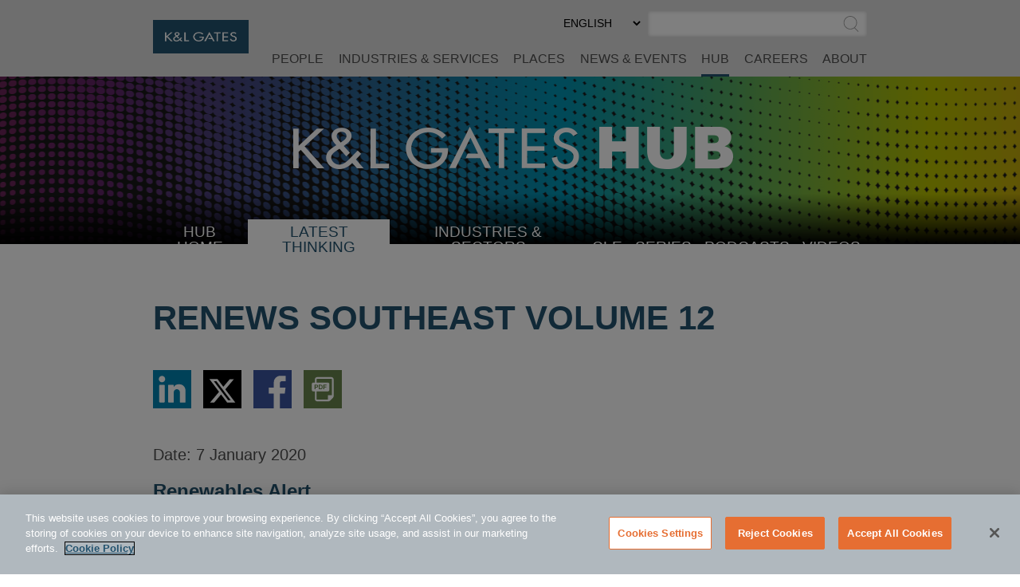

--- FILE ---
content_type: text/html; charset=utf-8
request_url: https://www.klgates.com/ReNEWS-Southeast-Volume-12
body_size: 14675
content:
<!DOCTYPE html>
<html lang="en-US">
<head>
    <meta charset="utf-8" />
    <meta name="viewport" content="width=device-width, initial-scale=1.0" />
    <title>ReNEWS Southeast Volume 12 | HUB | K&amp;L Gates</title>
    <link rel="canonical" href="https://www.klgates.com/ReNEWS-Southeast-Volume-12">
<meta name="cms:record:id"  content="87751"  />
<meta name="cms:record:type"  content="publication"  />
<meta name="cms:record:controller"  content="publication"  />
<meta name="keywords"  content="Renewable; Energy; Solar; Wind; Storage; Battery; Southeast; Wholesale; Market; PPA; Utility"  />
<meta name="description"  content="Summary of key renewable energy developments in the southeastern United States."  />
<meta property="og:type"  content="website"  />
<meta property="og:title"  content="ReNEWS Southeast Volume 12"  />
<meta property="og:image"  content="https://www.klgates.com/assets/images/og-social-logo.png"  />
<meta property="og:description"  content="Summary of key renewable energy developments in the southeastern United States."  />
<meta name="twitter:card"  content="summary_large_image"  />
<meta name="twitter:title"  content="ReNEWS Southeast Volume 12"  />
<meta name="twitter:description"  content="Summary of key renewable energy developments in the southeastern United States."  />
<meta name="twitter:image"  content="https://www.klgates.com/assets/images/og-social-logo.png"  />

    <meta name="cms:azure:server" content="klgates-prod" />
    <link rel="alternate" href="https://www.klgates.com/ReNEWS-Southeast-Volume-12" hreflang="en-us" />


    <link rel="preconnect" href="https://www.googletagmanager.com">
    <link rel="preconnect" href="https://61284151.global.siteimproveanalytics.io">
    <link rel="preconnect" href="https://cdn.cookielaw.org">
    <link rel="preconnect" href="https://cdn.bc0a.com">
    <link rel="preconnect" href="https://ajax.aspnetcdn.com">
    <link rel="preconnect" href="https://files.klgates.com">
    <link rel="preload" href="/assets/fonts/arial-mt-std-medium.woff" as="font" type="font/woff" crossorigin>

    <!-- OneTrust Cookies Consent Notice start for www.klgates.com -->
    <script src="https://cdn.cookielaw.org/scripttemplates/otSDKStub.js" type="text/javascript" charset="UTF-8" data-domain-script="864a8513-b772-4f9c-8b12-d05fc6749890"></script>
    <script type="text/javascript">
        function OptanonWrapper() { }
    </script>
    <!-- OneTrust Cookies Consent Notice end for www.klgates.com -->
    <!-- Google Tag Manager -->
    <script>
        (function (w, d, s, l, i) {
            w[l] = w[l] || []; w[l].push({
                'gtm.start':
                    new Date().getTime(), event: 'gtm.js'
            }); var f = d.getElementsByTagName(s)[0],
                j = d.createElement(s), dl = l != 'dataLayer' ? '&l=' + l : ''; j.async = true; j.src =
                    'https://www.googletagmanager.com/gtm.js?id=' + i + dl; f.parentNode.insertBefore(j, f);
        })(window, document, 'script', 'dataLayer', 'GTM-W3RHX2J');</script>
    <!-- End Google Tag Manager -->
    <!--BE IXF: JavaScript begin-->
    <!--Access to and use of BrightEdge AutoPilot - Self Connecting Pages is governed by the
        Infrastructure Product Terms located at: www.brightedge.com/infrastructure-product-terms.
        Customer acknowledges and agrees it has read, understands and agrees to be bound by the
        Infrastructure Product Terms. -->
    <script src="//cdn.bc0a.com/autopilot/f00000000160678/autopilot_sdk.js"></script>
    <!--BE IXF: JavaScript end-->

    <link rel="stylesheet" href="/cms/assets/css/grid.css?gutter=48&amp;smgutter=24&amp;xsgutter=24&amp;xl=1423&amp;cmv=4.0.4.1" />
    <link rel="stylesheet" href="/assets/js/slick/slick.css?v=3h45mwconzsKjTUULjY-EoEkoRhXcOIU4l5YAw2tSOU" />
    <link rel="stylesheet" type="text/css" href="/assets/css/font-awesome-4.7.0/css/font-awesome.min.css?v=gg4WnOJIJAZtmXP9S2Vhqunc1tvvZDXakF1aHWSCmXw" />
    <link rel="stylesheet" href="/assets/js/caleran-datepicker/caleran.min.css?v=2vYeUqaJbUpUkMEzmZ_yPHiwaQ0DG6x3tz8ZE0DkyMs" />
    
    
        <link rel="stylesheet" href="/cms/assets/css/base.min.css?cmv=4.0.4.1" />
        <link rel="stylesheet" href="/assets/css/shared.min.css?v=qnGijZhiDzd9skJ5sQHsF-fwiCISFI7g_8EpR4_Yefs" />
    

    <link rel="stylesheet" href="/assets/css/hub-shared.css?v=lVCg95q0K5H_visAWjD1pXIz-uaE8iENTkL3HN20UU8" />
    <link rel="stylesheet" href="/assets/css/hub-shared-detail.css?v=oi0mdRbRhU-fcS7eNydGJEOihQq9Zww7Lq4QwWKwqwM" />
    <link rel="stylesheet" href="/assets/css/publication-detail.css?v=HQ98qbNbVjduBT-T4t8sLMhB5zybbEzbX1BM5seX5dw" />
<script type="text/javascript">!function(T,l,y){var S=T.location,k="script",D="instrumentationKey",C="ingestionendpoint",I="disableExceptionTracking",E="ai.device.",b="toLowerCase",w="crossOrigin",N="POST",e="appInsightsSDK",t=y.name||"appInsights";(y.name||T[e])&&(T[e]=t);var n=T[t]||function(d){var g=!1,f=!1,m={initialize:!0,queue:[],sv:"5",version:2,config:d};function v(e,t){var n={},a="Browser";return n[E+"id"]=a[b](),n[E+"type"]=a,n["ai.operation.name"]=S&&S.pathname||"_unknown_",n["ai.internal.sdkVersion"]="javascript:snippet_"+(m.sv||m.version),{time:function(){var e=new Date;function t(e){var t=""+e;return 1===t.length&&(t="0"+t),t}return e.getUTCFullYear()+"-"+t(1+e.getUTCMonth())+"-"+t(e.getUTCDate())+"T"+t(e.getUTCHours())+":"+t(e.getUTCMinutes())+":"+t(e.getUTCSeconds())+"."+((e.getUTCMilliseconds()/1e3).toFixed(3)+"").slice(2,5)+"Z"}(),iKey:e,name:"Microsoft.ApplicationInsights."+e.replace(/-/g,"")+"."+t,sampleRate:100,tags:n,data:{baseData:{ver:2}}}}var h=d.url||y.src;if(h){function a(e){var t,n,a,i,r,o,s,c,u,p,l;g=!0,m.queue=[],f||(f=!0,t=h,s=function(){var e={},t=d.connectionString;if(t)for(var n=t.split(";"),a=0;a<n.length;a++){var i=n[a].split("=");2===i.length&&(e[i[0][b]()]=i[1])}if(!e[C]){var r=e.endpointsuffix,o=r?e.location:null;e[C]="https://"+(o?o+".":"")+"dc."+(r||"services.visualstudio.com")}return e}(),c=s[D]||d[D]||"",u=s[C],p=u?u+"/v2/track":d.endpointUrl,(l=[]).push((n="SDK LOAD Failure: Failed to load Application Insights SDK script (See stack for details)",a=t,i=p,(o=(r=v(c,"Exception")).data).baseType="ExceptionData",o.baseData.exceptions=[{typeName:"SDKLoadFailed",message:n.replace(/\./g,"-"),hasFullStack:!1,stack:n+"\nSnippet failed to load ["+a+"] -- Telemetry is disabled\nHelp Link: https://go.microsoft.com/fwlink/?linkid=2128109\nHost: "+(S&&S.pathname||"_unknown_")+"\nEndpoint: "+i,parsedStack:[]}],r)),l.push(function(e,t,n,a){var i=v(c,"Message"),r=i.data;r.baseType="MessageData";var o=r.baseData;return o.message='AI (Internal): 99 message:"'+("SDK LOAD Failure: Failed to load Application Insights SDK script (See stack for details) ("+n+")").replace(/\"/g,"")+'"',o.properties={endpoint:a},i}(0,0,t,p)),function(e,t){if(JSON){var n=T.fetch;if(n&&!y.useXhr)n(t,{method:N,body:JSON.stringify(e),mode:"cors"});else if(XMLHttpRequest){var a=new XMLHttpRequest;a.open(N,t),a.setRequestHeader("Content-type","application/json"),a.send(JSON.stringify(e))}}}(l,p))}function i(e,t){f||setTimeout(function(){!t&&m.core||a()},500)}var e=function(){var n=l.createElement(k);n.src=h;var e=y[w];return!e&&""!==e||"undefined"==n[w]||(n[w]=e),n.onload=i,n.onerror=a,n.onreadystatechange=function(e,t){"loaded"!==n.readyState&&"complete"!==n.readyState||i(0,t)},n}();y.ld<0?l.getElementsByTagName("head")[0].appendChild(e):setTimeout(function(){l.getElementsByTagName(k)[0].parentNode.appendChild(e)},y.ld||0)}try{m.cookie=l.cookie}catch(p){}function t(e){for(;e.length;)!function(t){m[t]=function(){var e=arguments;g||m.queue.push(function(){m[t].apply(m,e)})}}(e.pop())}var n="track",r="TrackPage",o="TrackEvent";t([n+"Event",n+"PageView",n+"Exception",n+"Trace",n+"DependencyData",n+"Metric",n+"PageViewPerformance","start"+r,"stop"+r,"start"+o,"stop"+o,"addTelemetryInitializer","setAuthenticatedUserContext","clearAuthenticatedUserContext","flush"]),m.SeverityLevel={Verbose:0,Information:1,Warning:2,Error:3,Critical:4};var s=(d.extensionConfig||{}).ApplicationInsightsAnalytics||{};if(!0!==d[I]&&!0!==s[I]){var c="onerror";t(["_"+c]);var u=T[c];T[c]=function(e,t,n,a,i){var r=u&&u(e,t,n,a,i);return!0!==r&&m["_"+c]({message:e,url:t,lineNumber:n,columnNumber:a,error:i}),r},d.autoExceptionInstrumented=!0}return m}(y.cfg);function a(){y.onInit&&y.onInit(n)}(T[t]=n).queue&&0===n.queue.length?(n.queue.push(a),n.trackPageView({})):a()}(window,document,{
src: "https://js.monitor.azure.com/scripts/b/ai.2.min.js", // The SDK URL Source
crossOrigin: "anonymous", 
cfg: { // Application Insights Configuration
    connectionString: 'InstrumentationKey=2ef5f145-f109-497e-a812-405baef79a33'
}});</script><script type="text/javascript">!function(T,l,y){var S=T.location,k="script",D="instrumentationKey",C="ingestionendpoint",I="disableExceptionTracking",E="ai.device.",b="toLowerCase",w="crossOrigin",N="POST",e="appInsightsSDK",t=y.name||"appInsights";(y.name||T[e])&&(T[e]=t);var n=T[t]||function(d){var g=!1,f=!1,m={initialize:!0,queue:[],sv:"5",version:2,config:d};function v(e,t){var n={},a="Browser";return n[E+"id"]=a[b](),n[E+"type"]=a,n["ai.operation.name"]=S&&S.pathname||"_unknown_",n["ai.internal.sdkVersion"]="javascript:snippet_"+(m.sv||m.version),{time:function(){var e=new Date;function t(e){var t=""+e;return 1===t.length&&(t="0"+t),t}return e.getUTCFullYear()+"-"+t(1+e.getUTCMonth())+"-"+t(e.getUTCDate())+"T"+t(e.getUTCHours())+":"+t(e.getUTCMinutes())+":"+t(e.getUTCSeconds())+"."+((e.getUTCMilliseconds()/1e3).toFixed(3)+"").slice(2,5)+"Z"}(),iKey:e,name:"Microsoft.ApplicationInsights."+e.replace(/-/g,"")+"."+t,sampleRate:100,tags:n,data:{baseData:{ver:2}}}}var h=d.url||y.src;if(h){function a(e){var t,n,a,i,r,o,s,c,u,p,l;g=!0,m.queue=[],f||(f=!0,t=h,s=function(){var e={},t=d.connectionString;if(t)for(var n=t.split(";"),a=0;a<n.length;a++){var i=n[a].split("=");2===i.length&&(e[i[0][b]()]=i[1])}if(!e[C]){var r=e.endpointsuffix,o=r?e.location:null;e[C]="https://"+(o?o+".":"")+"dc."+(r||"services.visualstudio.com")}return e}(),c=s[D]||d[D]||"",u=s[C],p=u?u+"/v2/track":d.endpointUrl,(l=[]).push((n="SDK LOAD Failure: Failed to load Application Insights SDK script (See stack for details)",a=t,i=p,(o=(r=v(c,"Exception")).data).baseType="ExceptionData",o.baseData.exceptions=[{typeName:"SDKLoadFailed",message:n.replace(/\./g,"-"),hasFullStack:!1,stack:n+"\nSnippet failed to load ["+a+"] -- Telemetry is disabled\nHelp Link: https://go.microsoft.com/fwlink/?linkid=2128109\nHost: "+(S&&S.pathname||"_unknown_")+"\nEndpoint: "+i,parsedStack:[]}],r)),l.push(function(e,t,n,a){var i=v(c,"Message"),r=i.data;r.baseType="MessageData";var o=r.baseData;return o.message='AI (Internal): 99 message:"'+("SDK LOAD Failure: Failed to load Application Insights SDK script (See stack for details) ("+n+")").replace(/\"/g,"")+'"',o.properties={endpoint:a},i}(0,0,t,p)),function(e,t){if(JSON){var n=T.fetch;if(n&&!y.useXhr)n(t,{method:N,body:JSON.stringify(e),mode:"cors"});else if(XMLHttpRequest){var a=new XMLHttpRequest;a.open(N,t),a.setRequestHeader("Content-type","application/json"),a.send(JSON.stringify(e))}}}(l,p))}function i(e,t){f||setTimeout(function(){!t&&m.core||a()},500)}var e=function(){var n=l.createElement(k);n.src=h;var e=y[w];return!e&&""!==e||"undefined"==n[w]||(n[w]=e),n.onload=i,n.onerror=a,n.onreadystatechange=function(e,t){"loaded"!==n.readyState&&"complete"!==n.readyState||i(0,t)},n}();y.ld<0?l.getElementsByTagName("head")[0].appendChild(e):setTimeout(function(){l.getElementsByTagName(k)[0].parentNode.appendChild(e)},y.ld||0)}try{m.cookie=l.cookie}catch(p){}function t(e){for(;e.length;)!function(t){m[t]=function(){var e=arguments;g||m.queue.push(function(){m[t].apply(m,e)})}}(e.pop())}var n="track",r="TrackPage",o="TrackEvent";t([n+"Event",n+"PageView",n+"Exception",n+"Trace",n+"DependencyData",n+"Metric",n+"PageViewPerformance","start"+r,"stop"+r,"start"+o,"stop"+o,"addTelemetryInitializer","setAuthenticatedUserContext","clearAuthenticatedUserContext","flush"]),m.SeverityLevel={Verbose:0,Information:1,Warning:2,Error:3,Critical:4};var s=(d.extensionConfig||{}).ApplicationInsightsAnalytics||{};if(!0!==d[I]&&!0!==s[I]){var c="onerror";t(["_"+c]);var u=T[c];T[c]=function(e,t,n,a,i){var r=u&&u(e,t,n,a,i);return!0!==r&&m["_"+c]({message:e,url:t,lineNumber:n,columnNumber:a,error:i}),r},d.autoExceptionInstrumented=!0}return m}(y.cfg);function a(){y.onInit&&y.onInit(n)}(T[t]=n).queue&&0===n.queue.length?(n.queue.push(a),n.trackPageView({})):a()}(window,document,{
src: "https://js.monitor.azure.com/scripts/b/ai.2.min.js", // The SDK URL Source
crossOrigin: "anonymous", 
cfg: { // Application Insights Configuration
    connectionString: 'InstrumentationKey=2ef5f145-f109-497e-a812-405baef79a33'
}});</script></head>
<body class="s-page-body-wrap section-color--hub_thinking">
    <!-- Google Tag Manager (noscript) -->
    <noscript><iframe src="https://www.googletagmanager.com/ns.html?id=GTM-W3RHX2J" height="0" width="0" style="display:none;visibility:hidden"></iframe></noscript>
    <!-- End Google Tag Manager (noscript) -->
    <div class="s-page-body-flex">
        <a class="s-ada-skip" href="#skip">Skip to Main Content</a>
        <header class="s-page-header sat-noprint">
            <div class="container container--page-header">
                <div class="s-page-header__wrap row between-xs no-gutters">
                    <div class="col-sm-12 col-lg-2 col-xl-3">
                        <a href="/">
                            <img class="s-page-header__logo hidden-xs hidden-sm hidden-md" alt="K&L Gates Logo" src="/assets/images/logo.png" loading="lazy" />
                            <img class="s-page-header__logo s-page-header__logo--mobile hidden-lg hidden-xl" alt="K&L Gates Logo" src="/assets/images/logo-inverted.png" loading="lazy" />
                        </a>
                        
                    </div>
                    <div class="col-sm-12 col-lg-10 col-xl-9 end-xs sat-noprint">
                        <div class="s-page-header__controls sat-noprint">
    
    <div class="s-lang-select-wrap hidden-xs hidden-sm hidden-md">
        

<form method="post" role="form" action="/Utility/SetLanguage?currentrecordid=87751">
    <label class="sr-only" for="en-US_591fd">Select Preferred Language</label>
    <select name="culture" onchange="this.form.submit();" id="en-US_591fd"><option selected="selected" value="en-US">ENGLISH</option>
<option value="zh-Hant">&#x4E2D;&#x6587;&#xFF08;&#x7E41;&#x9AD4;&#xFF09;</option>
<option value="de-DE">DEUTSCH</option>
<option value="zh-Hans">&#x4E2D;&#x6587;&#xFF08;&#x7B80;&#x4F53;&#xFF09;</option>
<option value="it-IT">ITALIANO</option>
<option value="fr-FR">FRAN&#xC7;AIS</option>
<option value="ja">&#x65E5;&#x672C;&#x8A9E;</option>
</select>
<input name="__RequestVerificationToken" type="hidden" value="CfDJ8N72mNkF7qNEppod62pT4bvL30A8yGQ8mJWq-AGb3qZr4JbuijIZw52D8zjk80-Ldl2wJB8ZQFgJ6NTNZ9XZHFPIKYbAQwhYy9KJUc3Cgzqi5CIwdhavYGYvks3SHj8GwpoiG6vLYnITWPwv73371xY" /></form>
    </div>
    <div role="search" class="s-page-header__search-wrap">
        <label class="sr-only" for="site-search-input">Search</label><input class="s-page-header__search-input" id="site-search-input" type="text" /><button title="Submit Site Search" class="s-page-header__search-btn">
            <span class="sr-only">Submit Site Search</span><svg class="s-search-icon" aria-hidden="true" tabindex="-1" xmlns="http://www.w3.org/2000/svg" viewBox="0 0 173.27 183.13"><path d="M170.99 175.73l-41.15-41.16c15.53-14.1 25.29-34.43 25.29-57.01C155.13 35.1 120.59.55 78.12.55S1.11 35.11 1.11 77.57s34.54 77.01 77.01 77.01c17 0 32.73-5.55 45.48-14.92l41.73 41.73c.78.78 1.8 1.17 2.83 1.17s2.05-.39 2.83-1.17a4.008 4.008 0 000-5.66zM9.11 77.57c0-38.05 30.96-69.01 69.01-69.01s69.01 30.96 69.01 69.01c0 38.05-30.96 69.01-69.01 69.01S9.11 115.62 9.11 77.57z" /></svg>
        </button>
    </div>
</div>
<button class="s-mobile-menu-toggle sat-noprint" aria-expanded="false" aria-haspopup="true" aria-controls="mainnav">
    <span class="sr-only">Toggle Menu</span>
    <svg class="s-mobile-menu-toggle__open active" xmlns="http://www.w3.org/2000/svg" aria-hidden="true" tabindex="-1" viewBox="0 0 185.11 113.36"><path fill="#23526E" d="M180.72 8.08H4.39c-2.12 0-3.83-1.72-3.83-3.83s1.72-3.83 3.83-3.83h176.33c2.12 0 3.83 1.72 3.83 3.83S182.84 8.08 180.72 8.08zM180.72 60.12H4.39c-2.12 0-3.83-1.72-3.83-3.83s1.72-3.83 3.83-3.83h176.33c2.12 0 3.83 1.72 3.83 3.83S182.84 60.12 180.72 60.12zM180.72 112.15H4.39c-2.12 0-3.83-1.72-3.83-3.83s1.72-3.83 3.83-3.83h176.33c2.12 0 3.83 1.72 3.83 3.83S182.84 112.15 180.72 112.15z" /></svg>    
    <svg class="s-mobile-menu-toggle__close" aria-hidden="true" tabindex="-1" xmlns="http://www.w3.org/2000/svg" viewBox="0 0 134.04 134.43"><path fill="#23526E" d="M126.65,2.16L67.02,61.79L7.39,2.16c-1.5-1.5-3.92-1.5-5.42,0s-1.5,3.92,0,5.42L61.6,67.22L1.96,126.85 c-1.5,1.5-1.5,3.92,0,5.42c1.5,1.5,3.92,1.5,5.42,0l59.63-59.63l59.63,59.63c1.5,1.5,3.92,1.5,5.42,0c1.5-1.5,1.5-3.92,0-5.42 L72.44,67.22l59.63-59.63c1.5-1.5,1.5-3.92,0-5.42S128.15,0.66,126.65,2.16z" /></svg>
</button>
<nav id="mainnav" aria-label="Main Menu" role="menu" class="s-page-header__nav sat-noprint">
    <ul role="none" class="s-page-header__links-wrap">
        <li role="none"><a class="s-nav__link -bio " role="menuitem" href="/people">People</a></li>
        <li role="none"><a class="s-nav__link -service " role="menuitem" href="/services">Industries &amp; Services</a></li>
        <li role="none"><a class="s-nav__link -place " role="menuitem" href="/places">Places</a></li>
        <li role="none"><a class="s-nav__link -news " role="menuitem" href="/news-and-events">News &amp; Events</a></li>
        <li role="none">
            <a class="s-nav__link -hub active" role="menuitem" href="/hub">HUB</a>
            
        </li>
        <li role="none"><a class="s-nav__link -career " role="menuitem" href="/careers">Careers</a></li>
        <li role="none"><a class="s-nav__link -about " role="menuitem" href="/firm-overview">About</a></li>
        
        
        <li role="none" class="s-mobile-nav-search">
            <div role="search" class="s-mobile-nav-search__search-wrap">
                <label class="s-mobile-nav-search__label" for="site-search-input-mobile">Search</label>
                <div class="s-mobile-nav-search__input-wrap">
                    <input class="s-page-header__search-input" id="site-search-input-mobile" type="text" />
                    <button title="Submit Site Search" class="s-mobile-nav-search__search-btn">
                        <span class="sr-only">Submit Site Search</span>
                        <svg class="s-search-icon" aria-hidden="true" tabindex="-1" xmlns="http://www.w3.org/2000/svg" viewBox="0 0 173.27 183.13"><path d="M170.99 175.73l-41.15-41.16c15.53-14.1 25.29-34.43 25.29-57.01C155.13 35.1 120.59.55 78.12.55S1.11 35.11 1.11 77.57s34.54 77.01 77.01 77.01c17 0 32.73-5.55 45.48-14.92l41.73 41.73c.78.78 1.8 1.17 2.83 1.17s2.05-.39 2.83-1.17a4.008 4.008 0 000-5.66zM9.11 77.57c0-38.05 30.96-69.01 69.01-69.01s69.01 30.96 69.01 69.01c0 38.05-30.96 69.01-69.01 69.01S9.11 115.62 9.11 77.57z" /></svg>
                    </button>
                </div>
            </div>
        </li>
        <li role="none" class="s-mobile-lang">
            

<form method="post" role="form" action="/Utility/SetLanguage?currentrecordid=87751">
    <label class="sr-only" for="en-US_33618">Select Preferred Language</label>
    <select name="culture" onchange="this.form.submit();" id="en-US_33618"><option selected="selected" value="en-US">ENGLISH</option>
<option value="zh-Hant">&#x4E2D;&#x6587;&#xFF08;&#x7E41;&#x9AD4;&#xFF09;</option>
<option value="de-DE">DEUTSCH</option>
<option value="zh-Hans">&#x4E2D;&#x6587;&#xFF08;&#x7B80;&#x4F53;&#xFF09;</option>
<option value="it-IT">ITALIANO</option>
<option value="fr-FR">FRAN&#xC7;AIS</option>
<option value="ja">&#x65E5;&#x672C;&#x8A9E;</option>
</select>
<input name="__RequestVerificationToken" type="hidden" value="CfDJ8N72mNkF7qNEppod62pT4bvL30A8yGQ8mJWq-AGb3qZr4JbuijIZw52D8zjk80-Ldl2wJB8ZQFgJ6NTNZ9XZHFPIKYbAQwhYy9KJUc3Cgzqi5CIwdhavYGYvks3SHj8GwpoiG6vLYnITWPwv73371xY" /></form>
        </li>
    </ul>
</nav>

                    </div>
                </div>
            </div>
        </header>
        <main class="s-page-body">
            <a class="sr-only sat-noprint" name="skip"></a>
            


<div class="hub-banner sat-noprint ">
</div>
<div class="container sat-noprint hub-nav__container">
    <nav class="hub-nav__wrap">
        <button class="hub-nav-mobile__btn" aria-controls="hub-nav-menu_31e1e" aria-expanded="false"><span class="sr-only">Select Destination Page</span><span aria-hidden="true" tabindex="-1">SELECT <span class="s-plus">+</span><span class="s-minus">-</span></span></button>
        <ul id="hub-nav-menu_31e1e" class="hub-nav" role="menu">
            <li role="menuitem">
                <svg class="s-dots hub-nav-mobile__dots" width="100%" height="10" aria-hidden="true" tabindex="-1">
    <defs>
        <pattern x="0" y="0" width="15" height="10" id="dots29b2d1de-fd0d-40b4-97a5-ee5aef8394ef" patternUnits="userSpaceOnUse"><rect height="3" width="3" x="0" y="3"></rect></pattern>
    </defs>
    <rect x="0" y="0" width="100%" height="10" fill="url(#dots29b2d1de-fd0d-40b4-97a5-ee5aef8394ef)"></rect>
</svg>
                <a class="hub-nav__link " href="/hub">HUB Home</a>
            </li>
            <li role="menuitem">
                <svg class="s-dots hub-nav-mobile__dots" width="100%" height="10" aria-hidden="true" tabindex="-1">
    <defs>
        <pattern x="0" y="0" width="15" height="10" id="dots54bb5958-1d95-4713-86e0-b7439448b588" patternUnits="userSpaceOnUse"><rect height="3" width="3" x="0" y="3"></rect></pattern>
    </defs>
    <rect x="0" y="0" width="100%" height="10" fill="url(#dots54bb5958-1d95-4713-86e0-b7439448b588)"></rect>
</svg>
                <a class="hub-nav__link selected" href="/latest-thinking">Latest Thinking</a>
            </li>
            <li role="menuitem">
                <svg class="s-dots hub-nav-mobile__dots" width="100%" height="10" aria-hidden="true" tabindex="-1">
    <defs>
        <pattern x="0" y="0" width="15" height="10" id="dots58a36a8c-9123-403f-b47c-44bdec7a12bd" patternUnits="userSpaceOnUse"><rect height="3" width="3" x="0" y="3"></rect></pattern>
    </defs>
    <rect x="0" y="0" width="100%" height="10" fill="url(#dots58a36a8c-9123-403f-b47c-44bdec7a12bd)"></rect>
</svg>
                <button class="hub-nav__link hub-submenu__btn " aria-expanded="false">
                    Industries &amp; Sectors
                    <span class="sr-only">Select Industry</span><span aria-hidden="true" tabindex="-1" class="s-plus">+</span><span aria-hidden="true" tabindex="-1" class="s-minus">-</span>
                </button>
                <ul role="menu" class="hub-submenu" aria-expanded="false">
                        <li role="menuitem"><a class="hub-submenu__link" href="/Consumer-Goods-and-Services">Consumer Goods and Services</a></li>
                        <li role="menuitem"><a class="hub-submenu__link" href="/energy">Energy</a></li>
                        <li role="menuitem"><a class="hub-submenu__link" href="/financial-services">Financial Services</a></li>
                        <li role="menuitem"><a class="hub-submenu__link" href="/healthcare">Healthcare</a></li>
                        <li role="menuitem"><a class="hub-submenu__link" href="/Life-Sciences">Life Sciences</a></li>
                        <li role="menuitem"><a class="hub-submenu__link" href="/manufacturing">Manufacturing</a></li>
                        <li role="menuitem"><a class="hub-submenu__link" href="/technology">Technology</a></li>
                        <li role="menuitem"><a class="hub-submenu__link" href="/transportation-logistics">Transportation and Logistics</a></li>
                </ul>
            </li>
            <li role="menuitem">
                <svg class="s-dots hub-nav-mobile__dots" width="100%" height="10" aria-hidden="true" tabindex="-1">
    <defs>
        <pattern x="0" y="0" width="15" height="10" id="dotsf71de9c3-62b7-4ac9-9f91-c7ed3a21d353" patternUnits="userSpaceOnUse"><rect height="3" width="3" x="0" y="3"></rect></pattern>
    </defs>
    <rect x="0" y="0" width="100%" height="10" fill="url(#dotsf71de9c3-62b7-4ac9-9f91-c7ed3a21d353)"></rect>
</svg>
                <a class="hub-nav__link " href="/continuing-education-cle">CLE</a>
            </li>
            <li role="menuitem">
                <svg class="s-dots hub-nav-mobile__dots" width="100%" height="10" aria-hidden="true" tabindex="-1">
    <defs>
        <pattern x="0" y="0" width="15" height="10" id="dotsba48b146-b3a4-494a-a726-45c92712e03d" patternUnits="userSpaceOnUse"><rect height="3" width="3" x="0" y="3"></rect></pattern>
    </defs>
    <rect x="0" y="0" width="100%" height="10" fill="url(#dotsba48b146-b3a4-494a-a726-45c92712e03d)"></rect>
</svg>
                <a class="hub-nav__link " href="/series">Series</a>
            </li>
            <li role="menuitem">
                <svg class="s-dots hub-nav-mobile__dots" width="100%" height="10" aria-hidden="true" tabindex="-1">
    <defs>
        <pattern x="0" y="0" width="15" height="10" id="dots39f43f90-a451-43c2-bb83-fc57a037a371" patternUnits="userSpaceOnUse"><rect height="3" width="3" x="0" y="3"></rect></pattern>
    </defs>
    <rect x="0" y="0" width="100%" height="10" fill="url(#dots39f43f90-a451-43c2-bb83-fc57a037a371)"></rect>
</svg>
                <a class="hub-nav__link " href="/podcasts">Podcasts</a>
            </li>
            <li role="menuitem">
                <svg class="s-dots hub-nav-mobile__dots" width="100%" height="10" aria-hidden="true" tabindex="-1">
    <defs>
        <pattern x="0" y="0" width="15" height="10" id="dots84e9f484-7b97-4d35-99f5-b6687c1907f4" patternUnits="userSpaceOnUse"><rect height="3" width="3" x="0" y="3"></rect></pattern>
    </defs>
    <rect x="0" y="0" width="100%" height="10" fill="url(#dots84e9f484-7b97-4d35-99f5-b6687c1907f4)"></rect>
</svg>
                <a class="hub-nav__link " href="/videos">Videos</a><svg class="s-dots hub-nav-mobile__dots" width="100%" height="10" aria-hidden="true" tabindex="-1">
    <defs>
        <pattern x="0" y="0" width="15" height="10" id="dotsddee4a39-c620-4ca1-b1fa-b0fa91093536" patternUnits="userSpaceOnUse"><rect height="3" width="3" x="0" y="3"></rect></pattern>
    </defs>
    <rect x="0" y="0" width="100%" height="10" fill="url(#dotsddee4a39-c620-4ca1-b1fa-b0fa91093536)"></rect>
</svg>
            </li>

        </ul>
    </nav>
</div>

<div class="container">
    <div class="hub-intro">
        <h1 class="heading">ReNEWS Southeast Volume 12</h1>
        
            <div class="s-share-icons sat-noprint">
        <div class="s-share-icon"><a target="_blank" href="https://www.linkedin.com/shareArticle?mini=true&url=https://www.klgates.com/ReNEWS-Southeast-Volume-12" rel="noopener noreferrer"><span class="sr-only">Share via LinkedIn</span><img src="/assets/images/linkedin.svg" aria-hidden="true" tabindex="-1" alt="" loading="lazy" /></a></div>
        <div class="s-share-icon"><a target="_blank" href="https://twitter.com/intent/tweet?url=https://www.klgates.com/ReNEWS-Southeast-Volume-12" rel="noopener noreferrer"><span class="sr-only">Share via Twitter</span><img src="/assets/images/twitter-x.svg" aria-hidden="true" tabindex="-1" alt="" loading="lazy" /></a></div>
        <div class="s-share-icon"><a target="_blank" href="https://www.facebook.com/sharer/sharer.php?u=https://www.klgates.com/ReNEWS-Southeast-Volume-12" rel="noopener noreferrer"><span class="sr-only">Share via Facebook</span><img src="/assets/images/facebook.svg" aria-hidden="true" tabindex="-1" alt="" loading="lazy" /></a></div>
        
        
        <div class="s-share-icon"><a href="/epc/getStdDoc.aspx?MediaID=87751"><span class="sr-only">Download PDF Version</span><img src="/assets/images/icon-pdf.svg" aria-hidden="true" tabindex="-1" alt="" loading="lazy" /></a></div>
    
    </div>
    </div>
    <div class="s-wb-content">
        <div class="date"><span class="date__label">Date: </span>7 January 2020</div>
        <div class="publicationType">Renewables Alert</div>
        
        <div class="main-body s-wb-content">
            <p class="title2" align="justify">GEORGIA SOLAR FARM COMES ONLINE TO POWER FACEBOOK DATA CENTER</p><p class="body" align="justify"><span class="body" style="text-align: left;">•&nbsp;</span><span style="text-align: left;">On December 12, 2019, Tennessee developer, </span><a href="https://www.siliconranch.com/" target="_blank" style="text-align: left;">Silicon Ranch</a><span style="text-align: left;">, </span><a href="https://www.siliconranch.com/walton-emc-and-silicon-ranch-commission-102-5-megawatt-solar-farm-for-facebooks-newton-data-center/" target="_blank" style="text-align: left;">announced</a><span style="text-align: left;"> that the 102.5 megawatt (MW) Bancroft Station Solar Farm (the “Facility”) is now operational.&nbsp; The Southwest-Georgia Facility will supply power to the </span><a href="https://www.waltonemc.com/" target="_blank" style="text-align: left;">Walton Electric Membership Corporation</a><span style="text-align: left;"> (“Walton EMC”).&nbsp; The cooperative, in turn, will supply power to </span><a href="https://about.fb.com/" target="_blank" style="text-align: left;">Facebook</a><span style="text-align: left;">’s future Newton County data center (“Newton Data Center”).&nbsp; In November, Walton EMC announced a second agreement with Silicon Ranch for a 107-MW solar farm expected to come online in 2021 and further support the Newton Data Center.&nbsp;</span></p><p class="body" align="justify"><span class="body">• The Facility contains over 350,000 solar modules produced by <a href="https://www.hanwha-qcells.com/" target="_blank">Hanwha Q Cells</a> (“Hanwha”), who manufactured the modules in its new Georgia factory.&nbsp; We previously reported on the opening of Hanwha’s factory in <a href="http://www.klgateshub.com/details/?pub=ReNEWS_Southeast_Volume11" target="_blank">Volume 11</a> of ReNEWS Southeast.&nbsp;</span><br /><br /><span class="title2">FLORIDA MUNICIPAL POWER AGENCY ANNOUNCES PLANS TO BUILD SOLAR FARMS IN FLORIDA</span></p><p class="body" align="justify"><span class="body">• On December 12, 2019, the <a href="https://fmpa.com/" target="_blank">Florida Municipal Power Agency</a> (“FMPA”) <a href="https://fmpa.com/florida-municipal-utilities-announce-second-solar-power-project/" target="_blank">announced</a> plans to build two solar facilities in Alachua and Putnam counties.&nbsp; The facilities are a part of Phase II of the Florida Municipal Solar Project.&nbsp; Phase I consisted of three 74.5 MW solar farms with 900,000 solar panels.<br />• FMPA will serve as the project coordinator, and 12 municipal utilities, who are member-owners of FMPA, will purchase power from the project.&nbsp; <a href="https://www.origisenergy.com/" target="_blank">Origis Energy</a> will build, own, and operate each of the 74.5 MW sites.&nbsp; When Phase II of the project is complete in 2023, the utilities will have a total of 372.5 MW of zero-emissions energy, enough to power 75,000 typical Florida homes.</span></p><div class="body"><span style="text-align: left;" class="title2">GOVERNOR NORTHAM CALLS FOR OFFICE OF OFFSHORE WIND AND RENEWABLES FUNDING</span><br /></div><p class="body">
</p><p class="body" align="justify"><span class="body">• As part of the governor’s $733 million two-year budget proposal, Ralph Northam is calling for three large investments in clean energy.&nbsp; First, the governor is requesting $275,000 per year for the creation of a new “Office of Offshore Wind” to support Northam’s goal of making Virginia a leader in the emerging industry.&nbsp; Northam’s request also includes $40 million to upgrade the Portsmouth Marine Terminal, which the administration believes is critical to attract offshore wind manufacturing businesses.&nbsp; Lastly, the Northam administration proposes $10 million in financing programs that would help private citizens and local governments invest in renewable energy and energy efficiency projects.</span><br /><br /><span class="title2">FAIRFAX COUNTY ANNOUNCES SOLAR CONTRACT AWARDS FOR COUNTY AND SCHOOL FACILITIES</span></p>
<p class="body" align="justify">• Fairfax County <a href="https://www.fairfaxcounty.gov/environment-energy-coordination/cleanenergy/news/fairfax-county-awards-solar-power-purchase-agreement" target="_blank">announced</a> on December 10, 2019, that it has awarded over 100 contracts to install photovoltaic arrays at 113 county government, park, and school facilities.&nbsp; Fairfax County touts its solar initiative as the largest such initiative undertaken to date by a Virginia municipality and has spent the last six months evaluating and negotiating proposals.&nbsp;<br />• The initiative comes under a pilot program that the Virginia <a href="https://www.scc.virginia.gov/" target="_blank">State Corporation Commission</a> established in 2013 to permit solar power purchase agreements for a total of 50 MW in <a href="https://www.dominionenergy.com/" target="_blank">Dominion Energy</a>’s service territory.&nbsp; Fairfax County awarded contracts for roof-mounted, canopy, or carport-mounted installations to teams from <a href="https://www.sigorasolar.com/" target="_blank">Sigora Solar</a> and <a href="https://www.standardsolar.com/" target="_blank">Standard Solar</a>, <a href="https://www.ipsunsolar.com/" target="_blank">Ipsun Sun</a> and <a href="https://www.sunlightgeneral.com/" target="_blank">SunLight General Capital</a>, and <a href="https://suntribesolar.com/" target="_blank">Sun Tribe Solar</a> and <a href="https://www.brightsuite.com/" target="_blank">BrightSuite</a>, a subsidiary of Dominion Energy.</p><p><span class="title2">SOUTH CAROLINA PASSES NORTH CAROLINA IN NEW SOLAR CONSTRUCTION IN Q3 2019</span></p>
<p class="body" align="justify"><span class="body">• According to the <a href="https://www.seia.org/research-resources/solar-market-insight-report-2019-q3" target="_blank">Q3 Solar Market Insight Report</a> released by <a href="https://www.seia.org/" target="_blank">Solar Energy Industries Association</a> and <a href="https://www.woodmac.com/research/products/power-and-renewables/" target="_blank">Wood Mackenzie Power &amp; Renewables</a>, North Carolina still has the second-highest installed solar capacity (behind only California).&nbsp;&nbsp;<br />• However, North Carolina came sixth among states in the number of megawatts added in Q3, and its 188 MW of new solar was behind South Carolina’s 216 MW.&nbsp; South Carolina is likely to be ahead of North Carolina for the year as a whole, and the report anticipates South Carolina’s pace of installation to remain above its neighbor to the north.&nbsp;&nbsp;<br /></span></p><div class="body"><br /></div><p><br /></p>
<p class="body">&nbsp;</p>
        </div>
    </div>

    

    

    <div class="s-section-expander">
        <button class="s-section-expander__btn"><span class="s-plus">+</span><span class="s-minus">-</span><h3 class="s-section-expander__heading">Related Content</h3></button>
        <div class="s-section-expander__body s-wb-content">
            
            <ul>
                    <li>
                        <a href="https://files.klgates.com/files/105499_renews%20volume%2012.pdf">Download PDF</a>
                    </li>
            </ul>
        </div>
    </div>

    

    <div class="s-disclaimer-body">
        <svg class="s-dots " width="100%" height="10" aria-hidden="true" tabindex="-1">
    <defs>
        <pattern x="0" y="0" width="15" height="10" id="dotsb892a9dd-cbf1-4794-9a51-452e8b471e5c" patternUnits="userSpaceOnUse"><rect height="3" width="3" x="0" y="3"></rect></pattern>
    </defs>
    <rect x="0" y="0" width="100%" height="10" fill="url(#dotsb892a9dd-cbf1-4794-9a51-452e8b471e5c)"></rect>
</svg>
        <p>This publication/newsletter is for informational purposes and does not contain or convey legal advice. The information herein should not be used or relied upon in regard to any particular facts or circumstances without first consulting a lawyer. Any views expressed herein are those of the author(s) and not necessarily those of the law firm&#39;s clients.</p>

    </div>

    <div class="hub-tags">
    Find more items tagged as: <a href="/latest-thinking#industry=104012">Energy</a>, <a href="/latest-thinking#service=83561">Power</a>, <a href="/latest-thinking#service=83563">Renewables</a>
</div>
</div>

<div class="s-popular-on-hub__placeholder" data-pagetype="publication" data-pageid="87751">
</div>

        </main>
        
        <div class="be-ix-link-block"><!--BE IXF Link Equity Target Div--></div>

        <footer class="s-page-footer">
            <div class="container">
                <div class="row">
                    <div class="col-lg-7">
                        <div class="hidden-xs hidden-sm hidden-md">
                            <a href="/"><img class="s-page-footer__logo" alt="Firm Logo" src="/assets/images/logo-footer.png" loading="lazy" /></a>
                            <div class="s-page-footer__copyright">&#xA9;2005-2026 K&amp;L Gates LLP. All Rights Reserved.</div>
                        </div>
                        <div class="s-page-footer-menu sat-noprint">
                            <ul role="menu" class="s-page-footer-menu__list">
                                    <li role="menuitem" class="s-page-footer-menu__list-item"><a class="s-page-footer-menu__link-link" href="/privacy-policy">Privacy Policy</a></li>
                                    <li role="menuitem" class="s-page-footer-menu__list-item"><a class="s-page-footer-menu__link-link" href="/legal-notices">Legal Notices</a></li>
                                    <li role="menuitem" class="s-page-footer-menu__list-item"><a class="s-page-footer-menu__link-link" href="/advertising-statement">Advertisement Statement</a></li>
                                    <li role="menuitem" class="s-page-footer-menu__list-item"><a class="s-page-footer-menu__link-link" href="https://alumni.klgates.com/">Alumni Network</a></li>
                                    <li role="menuitem" class="s-page-footer-menu__list-item"><a class="s-page-footer-menu__link-link" href="https://klgates.concep.com/preferences/klgates/signup">Subscribe to our Thought Leadership</a></li>
                            </ul>
                        </div>

                        <div class="hidden-lg hidden-xl s-footer-mobile-only sat-noprint">
                            <a href="/"><img class="s-page-footer__logo" alt="K&L Gates Logo" src="/assets/images/logo-footer.png" loading="lazy" /></a>
                            <div class="s-page-footer__copyright">&#xA9;2005-2026 K&amp;L Gates LLP. All Rights Reserved.</div>
                        </div>


                    </div>
                    <div class="col-lg-5 first-xs last-lg sat-noprint">
                        <div class="s-footer-social">
                            <h2 class="s-social-heading">Get Connected</h2>
                            <ul role="menu" class="s-social__list">
                                    <li role="menuitem" class="s-footer-social__item"><a class="s-footer-social__link" target="_blank" href="http://www.linkedin.com/company/k&amp;l-gates?trk=hb_tab_compy_id_164569" rel="noopener noreferrer"><span class="sr-only">Linkedin</span><img src="https://files.klgates.com/images/_wbmanaged/gallery/77966/linkedin[1].png" alt="Linkedin" loading="lazy" /></a></li>
                                    <li role="menuitem" class="s-footer-social__item"><a class="s-footer-social__link" target="_blank" href="https://twitter.com/KLGates" rel="noopener noreferrer"><span class="sr-only">Twitter / X</span><img src="https://files.klgates.com/images/_wbmanaged/gallery/77966/xlogo.png" alt="Twitter / X" loading="lazy" /></a></li>
                                    <li role="menuitem" class="s-footer-social__item"><a class="s-footer-social__link" target="_blank" href="http://www.youtube.com/user/KLGatesLaw" rel="noopener noreferrer"><span class="sr-only">YouTube</span><img src="https://files.klgates.com/images/_wbmanaged/gallery/77966/youtube[1].png" alt="YouTube" loading="lazy" /></a></li>
                                    <li role="menuitem" class="s-footer-social__item"><a class="s-footer-social__link" target="_blank" href="https://www.facebook.com/klgateslaw" rel="noopener noreferrer"><span class="sr-only">Facebook</span><img src="https://files.klgates.com/images/_wbmanaged/gallery/77966/facebook.png" alt="Facebook" loading="lazy" /></a></li>
                                    <li role="menuitem" class="s-footer-social__item"><a class="s-footer-social__link" target="_blank" href="https://www.instagram.com/klgatesllp/" rel="noopener noreferrer"><span class="sr-only">Instagram</span><img src="https://files.klgates.com/images/_wbmanaged/gallery/77966/instagramlogo.png" alt="Instagram" loading="lazy" /></a></li>
                            </ul>
                        </div>
                    </div>
                </div>
                <div class="row">
                    <div class="col-xs-12">
                        <div class="s-page-footer__statement s-wb-content"><p style="line-height:1.5">Global Counsel.&nbsp; <a href="/places">Our office locations can be viewed&nbsp;here</a>.</p>
</div>
                    </div>
                </div>
            </div>
        </footer>
        <a class="s-mobile-top" href="#top"><span class="sr-only">Return to top of page</span><img aria-hidden="true" tabindex="-1" alt="" src="/assets/images/icon-top.svg" loading="lazy" /></a>
    </div>
  
    <div id="emailpop" tabindex="-1" class="pageemailpop sat-noprint lity-hide">
        <h3>Email Disclaimer</h3>
        <div class="pageemailpop-content">
            <p>We welcome your email, but please understand that if you are not already a client of K&amp;L Gates LLP, we cannot represent you until we confirm that doing so would not create a conflict of interest and is otherwise consistent with the policies of our firm. Accordingly, please do not include any confidential information until we verify that the firm is in a position to represent you and our engagement is confirmed in a letter. Prior to that time, there is no assurance that information you send us will be maintained as confidential. Thank you for your consideration.</p>

        </div>
        <div class="pageemailpop-actions">
            <a class="pageemailpop-sendlink s-border-btn" href="javascript:;" data-lity-close="">Accept</a>
            <a class="pageemailpop-cancel s-border-btn" href="javascript:;" data-lity-close="">Cancel</a>
        </div>
    </div>

        <link rel="stylesheet" href="/assets/js/lity/lity.css?v=HaMpwblqESKiH2lptUouoAXM5FYpEDnjB3SLABuxmfo" />
        <script src="https://ajax.aspnetcdn.com/ajax/jQuery/jquery-3.7.0.min.js"
                integrity="sha384-NXgwF8Kv9SSAr+jemKKcbvQsz+teULH/a5UNJvZc6kP47hZgl62M1vGnw6gHQhb1"
                crossorigin="anonymous"></script>
        <script src="https://ajax.aspnetcdn.com/ajax/jquery.validate/1.19.1/jquery.validate.min.js" 
                integrity="sha384-6UVI3atWyL/qZbDIJb7HW8PyHhFNMiX5rYNY2gAYcaYJjYk5cNIQShSQPBleGMYu" 
                crossorigin="anonymous"></script>
        <script src="https://ajax.aspnetcdn.com/ajax/jquery.validation.unobtrusive/3.2.6/jquery.validate.unobtrusive.min.js"
                integrity="sha384-JrXK+k53HACyavUKOsL+NkmSesD2P+73eDMrbTtTk0h4RmOF8hF8apPlkp26JlyH"
                crossorigin="anonymous"></script>
        <script src="/assets/js/slick/slick.min.js?v=JU2ApJ0Mn87S_QwnLnuGjKcm34GJ3JxXNcVqM-eFPfw"></script>
        <script src="/assets/js/lity/lity.min.js?v=eDPmvvlAW-qWR9m3hdW9VR9zXTBB9HwS10c2p3N63Q0"></script>
        <script src="/assets/js/caleran-datepicker/moment.min.js?v=ZsWP0vT-akWmvEMkNYgZrPHKU9Ke8nYBPC3dqONp1mY"></script>
        <script src="/assets/js/caleran-datepicker/caleran.min.js?v=d2mEqZophxCm-DRCxwikWWupchYXN9SBZwzBU7EjDZ4"></script>
        <script src="/assets/js/jquery.simplePagination.js?v=dlqDa30xw9SJYyfnAjEih0vjRKRlPx5gTG-eQlMyacY"></script>
        <script src="/assets/js/search.js?v=3tU6qJfxVKkfWdBPvRT9x6F9mvFDm9dHO3OwZvlRKWQ"></script>
        
        
            <script src="/cms/assets/js/base.min.js?cmv=4.0.4.1"></script>
            <script src="/assets/js/shared.min.js?v=5RefYvAeMSKAzG-8J7n2Ic-rw-hDjq7lKnQGcznI1EM"></script>
        


</body>
</html>


--- FILE ---
content_type: text/html; charset=utf-8
request_url: https://www.klgates.com/RecommendedContent/publication/87751
body_size: 741
content:

<div>
    <div class="sat-noprint s-popular-on-hub">
        <div class="container">
            <div class="row">
                <div class="col-xs-12"><h2 class="s-popular-on-hub__heading">Recommended Content</h2></div>
                    <div class="col-lg-4">
                        <div class="s-popular-on-hub__box">
                            <a class="s-popular-on-hub__link" href="/Open-Justice-and-Access-to-Court-Documents-What-to-Expect-When-Litigating-in-Europe-1-22-2026">Open Justice and Access to Court Documents: What to Expect When Litigating in Europe</a>
                            <div class="s-popular-on-hub__date">22 January 2026</div>
                            <a aria-hidden="true" tabindex="-1" class="s-popular-on-hub__more" href="/Open-Justice-and-Access-to-Court-Documents-What-to-Expect-When-Litigating-in-Europe-1-22-2026">More.</a>
                        </div>
                    </div>
                    <div class="col-lg-4">
                        <div class="s-popular-on-hub__box">
                            <a class="s-popular-on-hub__link" href="/Arbitration-World-1-22-2026">Arbitration World</a>
                            <div class="s-popular-on-hub__date">January 2026</div>
                            <a aria-hidden="true" tabindex="-1" class="s-popular-on-hub__more" href="/Arbitration-World-1-22-2026">More.</a>
                        </div>
                    </div>
                    <div class="col-lg-4">
                        <div class="s-popular-on-hub__box">
                            <a class="s-popular-on-hub__link" href="/FERC-Orders-PJM-to-Reform-Tariff-for-Co-Located-Generation-and-Load-1-15-2026">FERC Orders PJM to Reform Tariff for Co-Located Generation and Load</a>
                            <div class="s-popular-on-hub__date">15 January 2026</div>
                            <a aria-hidden="true" tabindex="-1" class="s-popular-on-hub__more" href="/FERC-Orders-PJM-to-Reform-Tariff-for-Co-Located-Generation-and-Load-1-15-2026">More.</a>
                        </div>
                    </div>
            </div>
        </div>
    </div>
</div>

--- FILE ---
content_type: application/javascript
request_url: https://cdn.bc0a.com/autopilot/f00000000160678/autopilot_sdk.js
body_size: 25861
content:
window.BEIXF=function(e){var t={};function r(n){if(t[n])return t[n].exports;var o=t[n]={i:n,l:!1,exports:{}};return e[n].call(o.exports,o,o.exports,r),o.l=!0,o.exports}return r.m=e,r.c=t,r.d=function(e,t,n){r.o(e,t)||Object.defineProperty(e,t,{enumerable:!0,get:n})},r.r=function(e){"undefined"!=typeof Symbol&&Symbol.toStringTag&&Object.defineProperty(e,Symbol.toStringTag,{value:"Module"}),Object.defineProperty(e,"__esModule",{value:!0})},r.t=function(e,t){if(1&t&&(e=r(e)),8&t)return e;if(4&t&&"object"==typeof e&&e&&e.__esModule)return e;var n=Object.create(null);if(r.r(n),Object.defineProperty(n,"default",{enumerable:!0,value:e}),2&t&&"string"!=typeof e)for(var o in e)r.d(n,o,function(t){return e[t]}.bind(null,o));return n},r.n=function(e){var t=e&&e.__esModule?function(){return e["default"]}:function(){return e};return r.d(t,"a",t),t},r.o=function(e,t){return Object.prototype.hasOwnProperty.call(e,t)},r.p="",r(r.s=21)}([function(e,t,r){"use strict";e.exports=TypeError},function(e,t,r){(function(t){var n="function"==typeof Map&&Map.prototype,o=Object.getOwnPropertyDescriptor&&n?Object.getOwnPropertyDescriptor(Map.prototype,"size"):null,i=n&&o&&"function"==typeof o.get?o.get:null,a=n&&Map.prototype.forEach,s="function"==typeof Set&&Set.prototype,l=Object.getOwnPropertyDescriptor&&s?Object.getOwnPropertyDescriptor(Set.prototype,"size"):null,c=s&&l&&"function"==typeof l.get?l.get:null,u=s&&Set.prototype.forEach,p="function"==typeof WeakMap&&WeakMap.prototype?WeakMap.prototype.has:null,f="function"==typeof WeakSet&&WeakSet.prototype?WeakSet.prototype.has:null,d="function"==typeof WeakRef&&WeakRef.prototype?WeakRef.prototype.deref:null,h=Boolean.prototype.valueOf,y=Object.prototype.toString,g=Function.prototype.toString,m=String.prototype.match,v=String.prototype.slice,b=String.prototype.replace,E=String.prototype.toUpperCase,_=String.prototype.toLowerCase,A=RegExp.prototype.test,O=Array.prototype.concat,T=Array.prototype.join,S=Array.prototype.slice,I=Math.floor,N="function"==typeof BigInt?BigInt.prototype.valueOf:null,C=Object.getOwnPropertySymbols,L="function"==typeof Symbol&&"symbol"==typeof Symbol.iterator?Symbol.prototype.toString:null,w="function"==typeof Symbol&&"object"==typeof Symbol.iterator,x="function"==typeof Symbol&&Symbol.toStringTag&&(typeof Symbol.toStringTag===w||"symbol")?Symbol.toStringTag:null,R=Object.prototype.propertyIsEnumerable,P=("function"==typeof Reflect?Reflect.getPrototypeOf:Object.getPrototypeOf)||([].__proto__===Array.prototype?function(e){return e.__proto__}:null);function D(e,t){if(e===1/0||e===-1/0||e!=e||e&&e>-1e3&&e<1e3||A.call(/e/,t))return t;var r=/[0-9](?=(?:[0-9]{3})+(?![0-9]))/g;if("number"==typeof e){var n=e<0?-I(-e):I(e);if(n!==e){var o=String(n),i=v.call(t,o.length+1);return b.call(o,r,"$&_")+"."+b.call(b.call(i,/([0-9]{3})/g,"$&_"),/_$/,"")}}return b.call(t,r,"$&_")}var M=r(28),j=M.custom,U=V(j)?j:null,k={__proto__:null,"double":'"',single:"'"},F={__proto__:null,"double":/(["\\])/g,single:/(['\\])/g};function G(e,t,r){var n=r.quoteStyle||t,o=k[n];return o+e+o}function K(e){return b.call(String(e),/"/g,"&quot;")}function B(e){return!x||!("object"==typeof e&&(x in e||void 0!==e[x]))}function H(e){return"[object Array]"===z(e)&&B(e)}function W(e){return"[object RegExp]"===z(e)&&B(e)}function V(e){if(w)return e&&"object"==typeof e&&e instanceof Symbol;if("symbol"==typeof e)return!0;if(!e||"object"!=typeof e||!L)return!1;try{return L.call(e),!0}catch(e){}return!1}e.exports=function e(r,n,o,s){var l=n||{};if(Y(l,"quoteStyle")&&!Y(k,l.quoteStyle))throw new TypeError('option "quoteStyle" must be "single" or "double"');if(Y(l,"maxStringLength")&&("number"==typeof l.maxStringLength?l.maxStringLength<0&&l.maxStringLength!==1/0:null!==l.maxStringLength))throw new TypeError('option "maxStringLength", if provided, must be a positive integer, Infinity, or `null`');var y=!Y(l,"customInspect")||l.customInspect;if("boolean"!=typeof y&&"symbol"!==y)throw new TypeError("option \"customInspect\", if provided, must be `true`, `false`, or `'symbol'`");if(Y(l,"indent")&&null!==l.indent&&"\t"!==l.indent&&!(parseInt(l.indent,10)===l.indent&&l.indent>0))throw new TypeError('option "indent" must be "\\t", an integer > 0, or `null`');if(Y(l,"numericSeparator")&&"boolean"!=typeof l.numericSeparator)throw new TypeError('option "numericSeparator", if provided, must be `true` or `false`');var E=l.numericSeparator;if(void 0===r)return"undefined";if(null===r)return"null";if("boolean"==typeof r)return r?"true":"false";if("string"==typeof r)return function e(t,r){if(t.length>r.maxStringLength){var n=t.length-r.maxStringLength,o="... "+n+" more character"+(n>1?"s":"");return e(v.call(t,0,r.maxStringLength),r)+o}var i=F[r.quoteStyle||"single"];return i.lastIndex=0,G(b.call(b.call(t,i,"\\$1"),/[\x00-\x1f]/g,$),"single",r)}(r,l);if("number"==typeof r){if(0===r)return 1/0/r>0?"0":"-0";var A=String(r);return E?D(r,A):A}if("bigint"==typeof r){var I=String(r)+"n";return E?D(r,I):I}var C=void 0===l.depth?5:l.depth;if(void 0===o&&(o=0),o>=C&&C>0&&"object"==typeof r)return H(r)?"[Array]":"[Object]";var j=function(e,t){var r;if("\t"===e.indent)r="\t";else{if(!("number"==typeof e.indent&&e.indent>0))return null;r=T.call(Array(e.indent+1)," ")}return{base:r,prev:T.call(Array(t+1),r)}}(l,o);if(void 0===s)s=[];else if(J(s,r)>=0)return"[Circular]";function q(t,r,n){if(r&&(s=S.call(s)).push(r),n){var i={depth:l.depth};return Y(l,"quoteStyle")&&(i.quoteStyle=l.quoteStyle),e(t,i,o+1,s)}return e(t,l,o+1,s)}if("function"==typeof r&&!W(r)){var re=function(e){if(e.name)return e.name;var t=m.call(g.call(e),/^function\s*([\w$]+)/);if(t)return t[1];return null}(r),ne=te(r,q);return"[Function"+(re?": "+re:" (anonymous)")+"]"+(ne.length>0?" { "+T.call(ne,", ")+" }":"")}if(V(r)){var oe=w?b.call(String(r),/^(Symbol\(.*\))_[^)]*$/,"$1"):L.call(r);return"object"!=typeof r||w?oe:Q(oe)}if(function(e){if(!e||"object"!=typeof e)return!1;if("undefined"!=typeof HTMLElement&&e instanceof HTMLElement)return!0;return"string"==typeof e.nodeName&&"function"==typeof e.getAttribute}(r)){for(var ie="<"+_.call(String(r.nodeName)),ae=r.attributes||[],se=0;se<ae.length;se++)ie+=" "+ae[se].name+"="+G(K(ae[se].value),"double",l);return ie+=">",r.childNodes&&r.childNodes.length&&(ie+="..."),ie+="</"+_.call(String(r.nodeName))+">"}if(H(r)){if(0===r.length)return"[]";var le=te(r,q);return j&&!function(e){for(var t=0;t<e.length;t++)if(J(e[t],"\n")>=0)return!1;return!0}(le)?"["+ee(le,j)+"]":"[ "+T.call(le,", ")+" ]"}if(function(e){return"[object Error]"===z(e)&&B(e)}(r)){var ce=te(r,q);return"cause"in Error.prototype||!("cause"in r)||R.call(r,"cause")?0===ce.length?"["+String(r)+"]":"{ ["+String(r)+"] "+T.call(ce,", ")+" }":"{ ["+String(r)+"] "+T.call(O.call("[cause]: "+q(r.cause),ce),", ")+" }"}if("object"==typeof r&&y){if(U&&"function"==typeof r[U]&&M)return M(r,{depth:C-o});if("symbol"!==y&&"function"==typeof r.inspect)return r.inspect()}if(function(e){if(!i||!e||"object"!=typeof e)return!1;try{i.call(e);try{c.call(e)}catch(e){return!0}return e instanceof Map}catch(e){}return!1}(r)){var ue=[];return a&&a.call(r,(function(e,t){ue.push(q(t,r,!0)+" => "+q(e,r))})),Z("Map",i.call(r),ue,j)}if(function(e){if(!c||!e||"object"!=typeof e)return!1;try{c.call(e);try{i.call(e)}catch(e){return!0}return e instanceof Set}catch(e){}return!1}(r)){var pe=[];return u&&u.call(r,(function(e){pe.push(q(e,r))})),Z("Set",c.call(r),pe,j)}if(function(e){if(!p||!e||"object"!=typeof e)return!1;try{p.call(e,p);try{f.call(e,f)}catch(e){return!0}return e instanceof WeakMap}catch(e){}return!1}(r))return X("WeakMap");if(function(e){if(!f||!e||"object"!=typeof e)return!1;try{f.call(e,f);try{p.call(e,p)}catch(e){return!0}return e instanceof WeakSet}catch(e){}return!1}(r))return X("WeakSet");if(function(e){if(!d||!e||"object"!=typeof e)return!1;try{return d.call(e),!0}catch(e){}return!1}(r))return X("WeakRef");if(function(e){return"[object Number]"===z(e)&&B(e)}(r))return Q(q(Number(r)));if(function(e){if(!e||"object"!=typeof e||!N)return!1;try{return N.call(e),!0}catch(e){}return!1}(r))return Q(q(N.call(r)));if(function(e){return"[object Boolean]"===z(e)&&B(e)}(r))return Q(h.call(r));if(function(e){return"[object String]"===z(e)&&B(e)}(r))return Q(q(String(r)));if("undefined"!=typeof window&&r===window)return"{ [object Window] }";if("undefined"!=typeof globalThis&&r===globalThis||void 0!==t&&r===t)return"{ [object globalThis] }";if(!function(e){return"[object Date]"===z(e)&&B(e)}(r)&&!W(r)){var fe=te(r,q),de=P?P(r)===Object.prototype:r instanceof Object||r.constructor===Object,he=r instanceof Object?"":"null prototype",ye=!de&&x&&Object(r)===r&&x in r?v.call(z(r),8,-1):he?"Object":"",ge=(de||"function"!=typeof r.constructor?"":r.constructor.name?r.constructor.name+" ":"")+(ye||he?"["+T.call(O.call([],ye||[],he||[]),": ")+"] ":"");return 0===fe.length?ge+"{}":j?ge+"{"+ee(fe,j)+"}":ge+"{ "+T.call(fe,", ")+" }"}return String(r)};var q=Object.prototype.hasOwnProperty||function(e){return e in this};function Y(e,t){return q.call(e,t)}function z(e){return y.call(e)}function J(e,t){if(e.indexOf)return e.indexOf(t);for(var r=0,n=e.length;r<n;r++)if(e[r]===t)return r;return-1}function $(e){var t=e.charCodeAt(0),r={8:"b",9:"t",10:"n",12:"f",13:"r"}[t];return r?"\\"+r:"\\x"+(t<16?"0":"")+E.call(t.toString(16))}function Q(e){return"Object("+e+")"}function X(e){return e+" { ? }"}function Z(e,t,r,n){return e+" ("+t+") {"+(n?ee(r,n):T.call(r,", "))+"}"}function ee(e,t){if(0===e.length)return"";var r="\n"+t.prev+t.base;return r+T.call(e,","+r)+"\n"+t.prev}function te(e,t){var r=H(e),n=[];if(r){n.length=e.length;for(var o=0;o<e.length;o++)n[o]=Y(e,o)?t(e[o],e):""}var i,a="function"==typeof C?C(e):[];if(w){i={};for(var s=0;s<a.length;s++)i["$"+a[s]]=a[s]}for(var l in e)Y(e,l)&&(r&&String(Number(l))===l&&l<e.length||w&&i["$"+l]instanceof Symbol||(A.call(/[^\w$]/,l)?n.push(t(l,e)+": "+t(e[l],e)):n.push(l+": "+t(e[l],e))));if("function"==typeof C)for(var c=0;c<a.length;c++)R.call(e,a[c])&&n.push("["+t(a[c])+"]: "+t(e[a[c]],e));return n}}).call(this,r(4))},function(e,t,r){"use strict";var n=r(50);e.exports=Function.prototype.bind||n},function(e,t,r){"use strict";Object.defineProperty(t,"__esModule",{value:!0});t.headMeta={SDK:{name:"be:sdk"},SDK_TYPE:{name:"be:sdk_type"},TIMER:{name:"be:timer"},ORIG_URL:{name:"be:orig_url"},NORM_URL:{name:"be:norm_url"},CAPSULE_URL:{name:"be:capsule_url"},API_DT:{name:"be:api_dt"},MOD_DT:{name:"be:mod_dt"},MESSAGES:{name:"be:messages"},IS_SPA:{name:"be:is_spa"},CONTENT_ONLY:{name:"be:content_only"}},t.scriptClass={HEAD:{name:"be:head_script"},BODY:{name:"be:body_script"},COMMENT:{name:"be:comment_script"}},t.styleClass={LINK_STYLE:{name:"be:link_style"}},t.SELECTORS={LINK_BLOCK_CONTAINER:{selector:".be-ix-link-block,#be-ix-link-block,.be-ixf-link-block,.BrightEdgeRelatedLinks,.be-related-link-container,.o-AutoPilot__m-AutoPilot-Wrap,.c-kucqJi.c-kucqJi-iiKsqmw-css,.row.pt-2",name:"link-block-container"}}},function(e,t){var r;r=function(){return this}();try{r=r||new Function("return this")()}catch(e){"object"==typeof window&&(r=window)}e.exports=r},function(e,t,r){"use strict";var n=r(11),o=r(30),i=r(31),a=r(32),s=r(33),l=r(34),c=r(0),u=r(35),p=r(36),f=r(37),d=r(38),h=r(39),y=r(40),g=r(41),m=r(42),v=Function,b=function(e){try{return v('"use strict"; return ('+e+").constructor;")()}catch(e){}},E=r(12),_=r(45),A=function(){throw new c},O=E?function(){try{return A}catch(e){try{return E(arguments,"callee").get}catch(e){return A}}}():A,T=r(46)(),S=r(48),I=r(14),N=r(13),C=r(16),L=r(6),w={},x="undefined"!=typeof Uint8Array&&S?S(Uint8Array):void 0,R={__proto__:null,"%AggregateError%":"undefined"==typeof AggregateError?void 0:AggregateError,"%Array%":Array,"%ArrayBuffer%":"undefined"==typeof ArrayBuffer?void 0:ArrayBuffer,"%ArrayIteratorPrototype%":T&&S?S([][Symbol.iterator]()):void 0,"%AsyncFromSyncIteratorPrototype%":void 0,"%AsyncFunction%":w,"%AsyncGenerator%":w,"%AsyncGeneratorFunction%":w,"%AsyncIteratorPrototype%":w,"%Atomics%":"undefined"==typeof Atomics?void 0:Atomics,"%BigInt%":"undefined"==typeof BigInt?void 0:BigInt,"%BigInt64Array%":"undefined"==typeof BigInt64Array?void 0:BigInt64Array,"%BigUint64Array%":"undefined"==typeof BigUint64Array?void 0:BigUint64Array,"%Boolean%":Boolean,"%DataView%":"undefined"==typeof DataView?void 0:DataView,"%Date%":Date,"%decodeURI%":decodeURI,"%decodeURIComponent%":decodeURIComponent,"%encodeURI%":encodeURI,"%encodeURIComponent%":encodeURIComponent,"%Error%":o,"%eval%":eval,"%EvalError%":i,"%Float16Array%":"undefined"==typeof Float16Array?void 0:Float16Array,"%Float32Array%":"undefined"==typeof Float32Array?void 0:Float32Array,"%Float64Array%":"undefined"==typeof Float64Array?void 0:Float64Array,"%FinalizationRegistry%":"undefined"==typeof FinalizationRegistry?void 0:FinalizationRegistry,"%Function%":v,"%GeneratorFunction%":w,"%Int8Array%":"undefined"==typeof Int8Array?void 0:Int8Array,"%Int16Array%":"undefined"==typeof Int16Array?void 0:Int16Array,"%Int32Array%":"undefined"==typeof Int32Array?void 0:Int32Array,"%isFinite%":isFinite,"%isNaN%":isNaN,"%IteratorPrototype%":T&&S?S(S([][Symbol.iterator]())):void 0,"%JSON%":"object"==typeof JSON?JSON:void 0,"%Map%":"undefined"==typeof Map?void 0:Map,"%MapIteratorPrototype%":"undefined"!=typeof Map&&T&&S?S((new Map)[Symbol.iterator]()):void 0,"%Math%":Math,"%Number%":Number,"%Object%":n,"%Object.getOwnPropertyDescriptor%":E,"%parseFloat%":parseFloat,"%parseInt%":parseInt,"%Promise%":"undefined"==typeof Promise?void 0:Promise,"%Proxy%":"undefined"==typeof Proxy?void 0:Proxy,"%RangeError%":a,"%ReferenceError%":s,"%Reflect%":"undefined"==typeof Reflect?void 0:Reflect,"%RegExp%":RegExp,"%Set%":"undefined"==typeof Set?void 0:Set,"%SetIteratorPrototype%":"undefined"!=typeof Set&&T&&S?S((new Set)[Symbol.iterator]()):void 0,"%SharedArrayBuffer%":"undefined"==typeof SharedArrayBuffer?void 0:SharedArrayBuffer,"%String%":String,"%StringIteratorPrototype%":T&&S?S(""[Symbol.iterator]()):void 0,"%Symbol%":T?Symbol:void 0,"%SyntaxError%":l,"%ThrowTypeError%":O,"%TypedArray%":x,"%TypeError%":c,"%Uint8Array%":"undefined"==typeof Uint8Array?void 0:Uint8Array,"%Uint8ClampedArray%":"undefined"==typeof Uint8ClampedArray?void 0:Uint8ClampedArray,"%Uint16Array%":"undefined"==typeof Uint16Array?void 0:Uint16Array,"%Uint32Array%":"undefined"==typeof Uint32Array?void 0:Uint32Array,"%URIError%":u,"%WeakMap%":"undefined"==typeof WeakMap?void 0:WeakMap,"%WeakRef%":"undefined"==typeof WeakRef?void 0:WeakRef,"%WeakSet%":"undefined"==typeof WeakSet?void 0:WeakSet,"%Function.prototype.call%":L,"%Function.prototype.apply%":C,"%Object.defineProperty%":_,"%Object.getPrototypeOf%":I,"%Math.abs%":p,"%Math.floor%":f,"%Math.max%":d,"%Math.min%":h,"%Math.pow%":y,"%Math.round%":g,"%Math.sign%":m,"%Reflect.getPrototypeOf%":N};if(S)try{null.error}catch(e){var P=S(S(e));R["%Error.prototype%"]=P}var D={__proto__:null,"%ArrayBufferPrototype%":["ArrayBuffer","prototype"],"%ArrayPrototype%":["Array","prototype"],"%ArrayProto_entries%":["Array","prototype","entries"],"%ArrayProto_forEach%":["Array","prototype","forEach"],"%ArrayProto_keys%":["Array","prototype","keys"],"%ArrayProto_values%":["Array","prototype","values"],"%AsyncFunctionPrototype%":["AsyncFunction","prototype"],"%AsyncGenerator%":["AsyncGeneratorFunction","prototype"],"%AsyncGeneratorPrototype%":["AsyncGeneratorFunction","prototype","prototype"],"%BooleanPrototype%":["Boolean","prototype"],"%DataViewPrototype%":["DataView","prototype"],"%DatePrototype%":["Date","prototype"],"%ErrorPrototype%":["Error","prototype"],"%EvalErrorPrototype%":["EvalError","prototype"],"%Float32ArrayPrototype%":["Float32Array","prototype"],"%Float64ArrayPrototype%":["Float64Array","prototype"],"%FunctionPrototype%":["Function","prototype"],"%Generator%":["GeneratorFunction","prototype"],"%GeneratorPrototype%":["GeneratorFunction","prototype","prototype"],"%Int8ArrayPrototype%":["Int8Array","prototype"],"%Int16ArrayPrototype%":["Int16Array","prototype"],"%Int32ArrayPrototype%":["Int32Array","prototype"],"%JSONParse%":["JSON","parse"],"%JSONStringify%":["JSON","stringify"],"%MapPrototype%":["Map","prototype"],"%NumberPrototype%":["Number","prototype"],"%ObjectPrototype%":["Object","prototype"],"%ObjProto_toString%":["Object","prototype","toString"],"%ObjProto_valueOf%":["Object","prototype","valueOf"],"%PromisePrototype%":["Promise","prototype"],"%PromiseProto_then%":["Promise","prototype","then"],"%Promise_all%":["Promise","all"],"%Promise_reject%":["Promise","reject"],"%Promise_resolve%":["Promise","resolve"],"%RangeErrorPrototype%":["RangeError","prototype"],"%ReferenceErrorPrototype%":["ReferenceError","prototype"],"%RegExpPrototype%":["RegExp","prototype"],"%SetPrototype%":["Set","prototype"],"%SharedArrayBufferPrototype%":["SharedArrayBuffer","prototype"],"%StringPrototype%":["String","prototype"],"%SymbolPrototype%":["Symbol","prototype"],"%SyntaxErrorPrototype%":["SyntaxError","prototype"],"%TypedArrayPrototype%":["TypedArray","prototype"],"%TypeErrorPrototype%":["TypeError","prototype"],"%Uint8ArrayPrototype%":["Uint8Array","prototype"],"%Uint8ClampedArrayPrototype%":["Uint8ClampedArray","prototype"],"%Uint16ArrayPrototype%":["Uint16Array","prototype"],"%Uint32ArrayPrototype%":["Uint32Array","prototype"],"%URIErrorPrototype%":["URIError","prototype"],"%WeakMapPrototype%":["WeakMap","prototype"],"%WeakSetPrototype%":["WeakSet","prototype"]},M=r(2),j=r(53),U=M.call(L,Array.prototype.concat),k=M.call(C,Array.prototype.splice),F=M.call(L,String.prototype.replace),G=M.call(L,String.prototype.slice),K=M.call(L,RegExp.prototype.exec),B=/[^%.[\]]+|\[(?:(-?\d+(?:\.\d+)?)|(["'])((?:(?!\2)[^\\]|\\.)*?)\2)\]|(?=(?:\.|\[\])(?:\.|\[\]|%$))/g,H=/\\(\\)?/g,W=function(e){var t=G(e,0,1),r=G(e,-1);if("%"===t&&"%"!==r)throw new l("invalid intrinsic syntax, expected closing `%`");if("%"===r&&"%"!==t)throw new l("invalid intrinsic syntax, expected opening `%`");var n=[];return F(e,B,(function(e,t,r,o){n[n.length]=r?F(o,H,"$1"):t||e})),n},V=function(e,t){var r,n=e;if(j(D,n)&&(n="%"+(r=D[n])[0]+"%"),j(R,n)){var o=R[n];if(o===w&&(o=function e(t){var r;if("%AsyncFunction%"===t)r=b("async function () {}");else if("%GeneratorFunction%"===t)r=b("function* () {}");else if("%AsyncGeneratorFunction%"===t)r=b("async function* () {}");else if("%AsyncGenerator%"===t){var n=e("%AsyncGeneratorFunction%");n&&(r=n.prototype)}else if("%AsyncIteratorPrototype%"===t){var o=e("%AsyncGenerator%");o&&S&&(r=S(o.prototype))}return R[t]=r,r}(n)),void 0===o&&!t)throw new c("intrinsic "+e+" exists, but is not available. Please file an issue!");return{alias:r,name:n,value:o}}throw new l("intrinsic "+e+" does not exist!")};e.exports=function(e,t){if("string"!=typeof e||0===e.length)throw new c("intrinsic name must be a non-empty string");if(arguments.length>1&&"boolean"!=typeof t)throw new c('"allowMissing" argument must be a boolean');if(null===K(/^%?[^%]*%?$/,e))throw new l("`%` may not be present anywhere but at the beginning and end of the intrinsic name");var r=W(e),n=r.length>0?r[0]:"",o=V("%"+n+"%",t),i=o.name,a=o.value,s=!1,u=o.alias;u&&(n=u[0],k(r,U([0,1],u)));for(var p=1,f=!0;p<r.length;p+=1){var d=r[p],h=G(d,0,1),y=G(d,-1);if(('"'===h||"'"===h||"`"===h||'"'===y||"'"===y||"`"===y)&&h!==y)throw new l("property names with quotes must have matching quotes");if("constructor"!==d&&f||(s=!0),j(R,i="%"+(n+="."+d)+"%"))a=R[i];else if(null!=a){if(!(d in a)){if(!t)throw new c("base intrinsic for "+e+" exists, but the property is not available.");return}if(E&&p+1>=r.length){var g=E(a,d);a=(f=!!g)&&"get"in g&&!("originalValue"in g.get)?g.get:a[d]}else f=j(a,d),a=a[d];f&&!s&&(R[i]=a)}}return a}},function(e,t,r){"use strict";e.exports=Function.prototype.call},function(e,t,r){"use strict";var n=String.prototype.replace,o=/%20/g,i="RFC1738",a="RFC3986";e.exports={"default":a,formatters:{RFC1738:function(e){return n.call(e,o,"+")},RFC3986:function(e){return String(e)}},RFC1738:i,RFC3986:a}},function(e,t,r){"use strict";Object.defineProperty(t,"__esModule",{value:!0}),t.SDKUtils=void 0;var n=function(){function e(e,t){for(var r=0;r<t.length;r++){var n=t[r];n.enumerable=n.enumerable||!1,n.configurable=!0,"value"in n&&(n.writable=!0),Object.defineProperty(e,n.key,n)}}return function(t,r,n){return r&&e(t.prototype,r),n&&e(t,n),t}}(),o=r(3);var i=r(23);function a(e,t){for(var r=e+"";r.length<t;)r="0"+r;return r}t.SDKUtils=function(){function e(){!function(e,t){if(!(e instanceof t))throw new TypeError("Cannot call a class as a function")}(this,e)}return n(e,null,[{key:"getPageHash",value:function(e){var t=0;if(null===e||0===e.length)return t;for(var r=0;r<e.length;r++){t=(t<<5)-t+e.charCodeAt(r),t&=t}return t=t<0?"0"+-t:""+t}},{key:"getBooleanValue",value:function(e){return void 0!==e&&null!=e&&("1"===(e=e.toLowerCase())||"true"===e||"on"===e||"t"===e)}},{key:"normalizeUrl",value:function(e,t,r){var n=i.parse(e,!0),o=n.hostname,a=n.protocol,s=n.port;s=null===s||"http:"===a&&"80"===s||"https:"===a&&"443"===s?"":":"+s;var l=n.pathname,c=n.query,u=Object.keys(c).sort(),p=[];if(u.length>0)for(var f=0;f<u.length;f++){var d=u[f],h=d;if(r&&(h=d.toLowerCase()),t&&-1!==t.indexOf(h))if(Array.isArray(c[d]))for(var y=c[d].sort(),g=0;g<y.length;g++)p.push(h+"="+encodeURIComponent(y[g]));else{var m=encodeURIComponent(c[d]);p.push(h+"="+m)}}return p.length>0?a+"//"+o+s+l+"?"+p.join("&"):a+"//"+o+s+l}},{key:"getParameterDictionaryFromUrl",value:function(e){return i.parse(e,!0).query}},{key:"overrideHostInURL",value:function(e,t){var r=t.split(":"),n=-1;2===r.length&&(t=r[0],n=r[1]);var o=i.parse(e,!0),a=o.protocol;return o.hostname=t,o.host=t,n>-1&&("http:"===a&&"80"===n||"https:"===a&&"443"===n||(o.port=n.toString(),o.host=o.host+":"+n)),i.format(o)}},{key:"overrideProtocolInURL",value:function(e,t){var r=i.parse(e,!0);return r.protocol=t+":",i.format(r)}},{key:"userAgentMatchesRegex",value:function(e,t){return new RegExp(t,"gi").test(e)}},{key:"isDaylightSavings",value:function(e,t,r){if(t<3||t>11)return!1;if(t>3&&t<11)return!0;var n=e-r;return 3===t?n>=8:n<=0}},{key:"convertToNormalizedGoogleIndexTimeZone",value:function(t,r){var n=new Date(t),o=-8,i=n.getTime()+6e4*n.getTimezoneOffset(),s=new Date(i+36e5*o);return e.isDaylightSavings(s.getDate(),s.getMonth()+1,s.getDay())&&(o=-7,s=new Date(i+36e5*o)),r+"y_"+s.getFullYear()+"; "+r+"m_"+a(s.getMonth()+1,2)+"; "+r+"d_"+a(s.getDate(),2)+"; "+r+"h_"+a(s.getHours(),2)+"; "+r+"mh_"+a(s.getMinutes(),2)+"; "+r+"_epoch:"+t}},{key:"convertToNormalizedTimeZone",value:function(t,r){var n=new Date(t),o=-8,i=n.getTime()+6e4*n.getTimezoneOffset(),a=new Date(i+36e5*o);return e.isDaylightSavings(a.getDate(),a.getMonth()+1,a.getDay())&&(o=-7,a=new Date(i+36e5*o)),r+"_tstr:"+a.toString()+"; "+r+"_epoch:"+t}},{key:"matchIncludeRules",value:function(e,t){for(var r=0;r<e.length;r++){if(RegExp(e[r]).test(t))return!0}return!1}},{key:"derivePageGroup",value:function(t,r){for(var n=0;n<r.length;n++){var o=r[n].include_rules,i=r[n].exclude_rules,a=r[n].name;if(i){for(var s=!1,l=0;l<i.length;l++){if(RegExp(i[l]).test(t)){s=!0;break}}if(!s&&e.matchIncludeRules(o,t))return a}else if(e.matchIncludeRules(o,t))return a}return null}},{key:"simpleAssign",value:function(e,t){if(null!=t){for(var r in t)t.hasOwnProperty(r)&&(e[r]=t[r]);return e}}},{key:"isLegacy",value:function(){var e=0,t=/MSIE (\d+\.\d+)/,r=t.test(navigator.userAgent),n=!!navigator.userAgent.match(/Trident\/7.0/),o=navigator.userAgent.indexOf("rv:11.0");r&&(e=t.exec(navigator.userAgent)[1]);return-1!==navigator.appVersion.indexOf("MSIE 10")&&(e=10),n&&-1!==o&&(e=11),0!==e&&e<10}},{key:"htmlEntities",value:function(e){return String(e).replace(/&/g,"&amp;").replace(/</g,"&lt;").replace(/>/g,"&gt;").replace(/"/g,"&quot;")}},{key:"createCommentScript",value:function(e){var t=arguments.length>1&&void 0!==arguments[1]&&arguments[1],r=document.createElement("script");r.type="be:comment";var n="\n /*\n";return n+=" "+e+"\n",n+="*/\n",r.innerHTML=n,r.classList.add(o.scriptClass.COMMENT.name),t?r.outerHTML:r}}]),e}()},function(e,t){e.exports=function(e){return e.webpackPolyfill||(e.deprecate=function(){},e.paths=[],e.children||(e.children=[]),Object.defineProperty(e,"loaded",{enumerable:!0,get:function(){return e.l}}),Object.defineProperty(e,"id",{enumerable:!0,get:function(){return e.i}}),e.webpackPolyfill=1),e}},function(e,t,r){"use strict";var n=r(5),o=r(17),i=r(1),a=r(0),s=n("%Map%",!0),l=o("Map.prototype.get",!0),c=o("Map.prototype.set",!0),u=o("Map.prototype.has",!0),p=o("Map.prototype.delete",!0),f=o("Map.prototype.size",!0);e.exports=!!s&&function(){var e,t={assert:function(e){if(!t.has(e))throw new a("Side channel does not contain "+i(e))},"delete":function(t){if(e){var r=p(e,t);return 0===f(e)&&(e=void 0),r}return!1},get:function(t){if(e)return l(e,t)},has:function(t){return!!e&&u(e,t)},set:function(t,r){e||(e=new s),c(e,t,r)}};return t}},function(e,t,r){"use strict";e.exports=Object},function(e,t,r){"use strict";var n=r(44);if(n)try{n([],"length")}catch(e){n=null}e.exports=n},function(e,t,r){"use strict";e.exports="undefined"!=typeof Reflect&&Reflect.getPrototypeOf||null},function(e,t,r){"use strict";var n=r(11);e.exports=n.getPrototypeOf||null},function(e,t,r){"use strict";var n=r(2),o=r(0),i=r(6),a=r(51);e.exports=function(e){if(e.length<1||"function"!=typeof e[0])throw new o("a function is required");return a(n,i,e)}},function(e,t,r){"use strict";e.exports=Function.prototype.apply},function(e,t,r){"use strict";var n=r(5),o=r(15),i=o([n("%String.prototype.indexOf%")]);e.exports=function(e,t){var r=n(e,!!t);return"function"==typeof r&&i(e,".prototype.")>-1?o([r]):r}},function(e,t,r){"use strict";var n=r(7),o=Object.prototype.hasOwnProperty,i=Array.isArray,a=function(){for(var e=[],t=0;t<256;++t)e.push("%"+((t<16?"0":"")+t.toString(16)).toUpperCase());return e}(),s=function(e,t){for(var r=t&&t.plainObjects?Object.create(null):{},n=0;n<e.length;++n)void 0!==e[n]&&(r[n]=e[n]);return r};e.exports={arrayToObject:s,assign:function(e,t){return Object.keys(t).reduce((function(e,r){return e[r]=t[r],e}),e)},combine:function(e,t){return[].concat(e,t)},compact:function(e){for(var t=[{obj:{o:e},prop:"o"}],r=[],n=0;n<t.length;++n)for(var o=t[n],a=o.obj[o.prop],s=Object.keys(a),l=0;l<s.length;++l){var c=s[l],u=a[c];"object"==typeof u&&null!==u&&-1===r.indexOf(u)&&(t.push({obj:a,prop:c}),r.push(u))}return function(e){for(;e.length>1;){var t=e.pop(),r=t.obj[t.prop];if(i(r)){for(var n=[],o=0;o<r.length;++o)void 0!==r[o]&&n.push(r[o]);t.obj[t.prop]=n}}}(t),e},decode:function(e,t,r){var n=e.replace(/\+/g," ");if("iso-8859-1"===r)return n.replace(/%[0-9a-f]{2}/gi,unescape);try{return decodeURIComponent(n)}catch(e){return n}},encode:function(e,t,r,o,i){if(0===e.length)return e;var s=e;if("symbol"==typeof e?s=Symbol.prototype.toString.call(e):"string"!=typeof e&&(s=String(e)),"iso-8859-1"===r)return escape(s).replace(/%u[0-9a-f]{4}/gi,(function(e){return"%26%23"+parseInt(e.slice(2),16)+"%3B"}));for(var l="",c=0;c<s.length;c+=1024){for(var u=s.length>=1024?s.slice(c,c+1024):s,p=[],f=0;f<u.length;++f){var d=u.charCodeAt(f);45===d||46===d||95===d||126===d||d>=48&&d<=57||d>=65&&d<=90||d>=97&&d<=122||i===n.RFC1738&&(40===d||41===d)?p[p.length]=u.charAt(f):d<128?p[p.length]=a[d]:d<2048?p[p.length]=a[192|d>>6]+a[128|63&d]:d<55296||d>=57344?p[p.length]=a[224|d>>12]+a[128|d>>6&63]+a[128|63&d]:(f+=1,d=65536+((1023&d)<<10|1023&u.charCodeAt(f)),p[p.length]=a[240|d>>18]+a[128|d>>12&63]+a[128|d>>6&63]+a[128|63&d])}l+=p.join("")}return l},isBuffer:function(e){return!(!e||"object"!=typeof e)&&!!(e.constructor&&e.constructor.isBuffer&&e.constructor.isBuffer(e))},isRegExp:function(e){return"[object RegExp]"===Object.prototype.toString.call(e)},maybeMap:function(e,t){if(i(e)){for(var r=[],n=0;n<e.length;n+=1)r.push(t(e[n]));return r}return t(e)},merge:function e(t,r,n){if(!r)return t;if("object"!=typeof r){if(i(t))t.push(r);else{if(!t||"object"!=typeof t)return[t,r];(n&&(n.plainObjects||n.allowPrototypes)||!o.call(Object.prototype,r))&&(t[r]=!0)}return t}if(!t||"object"!=typeof t)return[t].concat(r);var a=t;return i(t)&&!i(r)&&(a=s(t,n)),i(t)&&i(r)?(r.forEach((function(r,i){if(o.call(t,i)){var a=t[i];a&&"object"==typeof a&&r&&"object"==typeof r?t[i]=e(a,r,n):t.push(r)}else t[i]=r})),t):Object.keys(r).reduce((function(t,i){var a=r[i];return o.call(t,i)?t[i]=e(t[i],a,n):t[i]=a,t}),a)}}},function(e,t,r){"use strict";Object.defineProperty(t,"__esModule",{value:!0}),t.Logger=t.logLevelConstants=void 0;var n=r(8),o=t.logLevelConstants={DEBUG:0,INFO:1,WARNING:2,ERROR:3,FATAL:4};t.Logger={debugMode:!1,logLevel:o.WARNING,initLogger:function(){var e=arguments.length>0&&void 0!==arguments[0]?arguments[0]:o.WARNING;isNaN(e)||(this.logLevel=e);var t=document.location.href,r=n.SDKUtils.getParameterDictionaryFromUrl(t);r["ixf-debug"]&&(this.debugMode=n.SDKUtils.getBooleanValue(r["ixf-debug"])),this.debugMode&&(this.logLevel=o.DEBUG)},log:function(e,t){var r=arguments.length>2&&void 0!==arguments[2]?arguments[2]:null;t<this.logLevel||void 0!==window.console&&(console.log(e),r&&console.log(r))},info:function(e){var t=arguments.length>1&&void 0!==arguments[1]?arguments[1]:null;return this.log("[INFO] "+e,o.INFO,t)},debug:function(e){var t=arguments.length>1&&void 0!==arguments[1]?arguments[1]:null;return this.log("[DEBUG] "+e,o.DEBUG,t)},warn:function(e){var t=arguments.length>1&&void 0!==arguments[1]?arguments[1]:null;return this.log("[WARNING] "+e,o.WARNING,t)}}},function(e,t,r){(function(e,r){!function(){"use strict";var n,o,i,a,s,l,c,u,p,f,d,h,y,g,m,v,b=!0,E=!1,_=!0,A=!1,O=[];function T(e){n=e;var t,r,T,N=!1;try{if(-1!==navigator.userAgent.indexOf("MSIE")||navigator.appVersion.indexOf("Trident/")>-1)return;if(o=document.getElementById("marvel"))N=o.getAttribute("data-testmode"),i=o.getAttribute("data-customerid"),h=o.getAttribute("data-opt");else{if(!n)return;N=e["data-testmode"],i=e["data-customerid"],h=e["data-opt"]}S("data-opt")&&(h=S("data-opt")),E=!1,(t=S("marvel-debug"))&&"true"==t&&(E=!0),N?(b=!1,(T=S("marvel-testpage"))&&"true"==T&&(b=!0)):(b=!0,(r=S("marvel-activate"))&&"false"==r&&(b=!1)),i?0==(i=i.trim()).length&&(b=!1):b=!1,E&&(I("marveltestmode="+N),I("marvel-testpage="+T),I("marvelopt="+h)),function(){var e,t,r,h,g,m,v=!1;o?(e=o.getAttribute("data-cname"),t=o.getAttribute("data-domain"),g=o.getAttribute("data-url"),v=o.getAttribute("data-ignoreselfdomain"),m=o.getAttribute("data-ignorepath"),r=o.getAttribute("data-unblockurl"),y=o.getAttribute("data-droponerror"),_=o.getAttribute("data-dropsrcset")):n&&(e=n["data-cname"],t=n["data-domain"],g=n["data-url"],v=n["data-ignoreselfdomain"],m=n["data-ignorepath"],r=n["data-unblockurl"],y=n["data-droponerror"],_=n["data-dropsrcset"]);v&&"true"==v&&(A=!0);_=!(!_||"true"!=_);m&&m.trim().length>0&&(O=O.concat(m.split(",")));(!e||e.trim().length<=0)&&(e="marvel-b1-cdn.bc0a.com");e=e.trim(),h=["adminblock"];var T=0;for(T=0;T<h.length;T++)i==h[T]&&(I("Customer Blocked!="+i),b=!1);a=["marvel-b1-cdn.bc0a.com","marvel-b1-cdn.b3e5.com",".doubleclick.",".bizible.",".bing.",".google.",".googleapis.","adnxs.","cdninstagram.","fbcdn.","googleusercontent.",".hubspot.",".youtube.",".track.",".hotjar.","webtraxs.",".datapro.",".facebook.",".clicksapp.",".domclickext.",".pingclock.",".addthis.","pixel","choozle",".chrome-extension.",".youvisit.",".twitter.",".b0e8.","bidswitch",".adsrvr.",".gstatic.",".gravatar.",".amazon-adsystem.",".countmake.",".rlcdn.",".visitor-track.",".adroll.",".bidr.","mapbox.","turn.","igodigital.com","pubmatic.com","cartocdn.com","sonobi.com","ids.ad.gt","demdex.net"],t&&t.trim().length>0&&(t=t.toLowerCase(),a=a.concat(t.split(",")));A&&(a=a.concat([document.location.host]));c=e+"/"+i+"/",u=window.location.protocol+"//",f=window.location.host,p=window.location.pathname,d=f+p,s=["chrome-extension","adstream","/metric/","{{"],g&&g.trim().length>0&&(g=g.toLowerCase(),s=s.concat(g.split(",")));l=[],r&&r.trim().length>0&&(r=r.toLowerCase(),l=l.concat(r.split(",")));E&&(I("marvelversion=marvel-1.77.0"),I("marvelbeCDN="+c),I("marvelcustomerid="+i),I("marvelcname="+e),I("marvelblacklistcustomer="+h),I("marvelignoreselfdomain="+A),I("marveldatadomain="+t),I("marvelignoreDomain="+a),I("marveldataurl="+g),I("marvelurllist="+s),I("marveldataunblockurl="+r),I("marvelunblockurllist="+l),I("marvelprotocol="+u),I("marvelhost="+f),I("marvelpath="+p),I("marvelurl="+d),I("marvelignorepath="+O),I("marveldatadroponerror="+y),I("marveldropsrcset="+_))}();var C=0;for(C=0;C<O.length;C++)if(d.indexOf(O[C])>=0){b=!1;break}I("marvelactivate="+b),b&&(1==h?(v={childList:!0},(g=new MutationObserver(x)).observe(document.documentElement,v)):(m={childList:!0,subtree:!0,attributeFilter:["src","srcset","style"]},new MutationObserver(D).observe(document.documentElement,m)))}catch(e){I(e)}}function S(e){var t=RegExp("[?&]"+e+"=([^&]*)").exec(window.location.search);return t&&decodeURIComponent(t[1].replace(/\+/g," "))}function I(e){E&&console.log(e)}function N(e){if(!e)return!1;if(0==(e=e.trim()).length)return!1;if(e.length>500)return!1;if((e=e.toLowerCase()).indexOf(c)>0)return!1;if(e.indexOf(".svg")>=0||e.indexOf(".gif")>=0||e.indexOf(".mp4")>=0||e.indexOf(".webm")>=0||e.indexOf(".ogv")>=0)return!1;var t=function(e){var t=e,r=e.indexOf("//");if(r>=0){var n=(e=e.substring(r+2)).indexOf("/");return n>=0&&(t=e.substring(0,n)),"."+t}return document.location.host}(e);I("marvelgetdomain="+t);var r=0;for(r=0;r<l.length;r++)if(e.indexOf(l[r])>=0)return!0;var n=0;for(n=0;n<a.length;n++)if(t.indexOf(a[n])>=0)return!1;var o=0;for(o=0;o<s.length;o++)if(e.indexOf(s[o])>=0)return!1;return!0}function C(e){if(!e)return e;var t="",r=(e=e.trim()).toLowerCase();if(0==r.indexOf("http://"))t=e.substring(7);else if(0==r.indexOf("https://"))t=e.substring(8);else if(0==r.indexOf("//"))t=e.substring(2);else{if(0==r.indexOf("data:"))return"";0==(t=new URL(e,document.baseURI).href).indexOf("http://")?t=t.substring(7):0==t.indexOf("https://")&&(t=t.substring(8))}return u+c+t}function L(e){var t="";if(!e)return t;var r=(e=e.trim()).split(","),n=0;for(n=0;n<r.length;n++){var o=r[n].trim().split(" ");t=N(o[0])?1==o.length?t+C(o[0])+" ,":2==o.length?t+C(o[0])+" "+o[1]+",":3==o.length?t+C(o[0])+" "+o[1]+" "+o[2]+",":t+r[n]+",":(t=t+r[n]+",").trim()}return t.endsWith(",")&&(t=t.substring(0,t.length-1)),t.trim()}function w(e){var t="";if(!e)return t;var r=(e=e.trim()).toLowerCase(),n=r.indexOf("background-image");if(n<0&&(n=r.indexOf("background:")),n<0&&(n=r.indexOf("background ")),n>=0){var o=r.indexOf("url",n);if(o<0)return t;var i=r.indexOf("(",o);if(i>0){var a=r.indexOf(")",o);if(a>0){var s=e.substring(i+1,a);if(((s=s.trim()).startsWith("'")||s.startsWith('"'))&&(s=s.substring(1)),(s.endsWith("'")||s.endsWith('"'))&&(s=s.substring(0,s.length-1)),N(s)){var l=C(s);if(l&&l.trim().length>0&&s!=l)return l="'"+l+"'",t=e.substring(i+1,0)+l+e.substring(a)}}}}return t}function x(e){var t,r;for(r=0;r<e.length;r++){if((t=e[r])&&t.addedNodes&&t.addedNodes.length>0)"body"==t.addedNodes[0].nodeName.toLowerCase()&&(E&&I("Body found"),g.disconnect(),m={childList:!0,subtree:!0,attributeFilter:["src","srcset","style"]},new MutationObserver(D).observe(t.addedNodes[0],m))}}function R(e){var t=e.nodeName.toLowerCase(),r=e.attributes;if("img"==t||"source"==t)for(s=0;s<r.length;s++){if("src"==(l=r[s].nodeName.toLowerCase())||"data-src"==l){var n=r[s].nodeValue;if(E&&I("Checking[node,"+t+","+l+"]==>"+n),N(n)){var o=C(n);o&&o.trim().length>0&&o!=n&&(E&&I("Changing[node,"+t+","+l+"]==>"+o),r[s].nodeValue=o,"src"==l&&(e.setAttribute("be_marvel","1"),"true"==y||e.getAttribute("onerror")||e.setAttribute("onerror","this.onerror=null;this.src='"+n+"'")))}}else if("srcset"!=l||_){if("style"==l){var i=r[s].nodeValue;E&&I("Checking[node,img/source,style]==>"+i),(c=w(i))&&c.trim().length>0&&i!=c&&(E&&I("Changing[node,img/source,style]==>"+c),r[s].nodeValue=c,e.setAttribute("be_marvel","1"))}}else{var a=r[s].nodeValue;E&&I("Checking[node,"+t+",scrset]==>"+a),(u=L(a))&&u.trim().length>0&&a!=u&&(E&&I("Changing[node,"+t+",scrset]==>"+u),r[s].nodeValue=u,e.setAttribute("be_marvel","1"))}}else if("div"==t||"section"==t||"article"==t||"figure"==t||"a"==t){var s;for(s=0;s<r.length;s++){var l;if("style"==(l=r[s].nodeName.toLowerCase())){var c;i=r[s].nodeValue;E&&I("Checking[node,"+t+",style]==>"+i),(c=w(i))&&c.trim().length>0&&i!=c&&(E&&I("Changing[node,"+t+",style]==>"+c),r[s].nodeValue=c,e.setAttribute("be_marvel","1"))}else if("srcset"==l&&!_){var u;a=r[s].nodeValue;E&&I("Checking[node,"+t+",srcset]==>"+a),(u=L(a))&&u.trim().length>0&&a!=u&&(E&&I("Changing[node,"+t+",srcset]==>"+u),r[s].nodeValue=u,e.setAttribute("be_marvel","1"))}}}if(e.childNodes&&e.childNodes.length>0)for(var p=0;p<e.childNodes.length;p++)"1"==e.childNodes[p].nodeType&&R(e.childNodes[p])}function P(e,t){var r=e.nodeName.toLowerCase();t=t.toLowerCase();if("img"==r||"source"==r){if("src"==t){var n=e.src;if(E&&I("Checking[attribute,"+r+",src]==>"+n),N(n)){var o=C(n);o&&o.trim().length>0&&o!=n&&(E&&I("Changing[attribute,"+r+",src]==>"+o),e.src=o,e.setAttribute("be_marvel","1"),"true"==y||e.getAttribute("onerror")||e.setAttribute("onerror","this.onerror=null;this.src='"+n+"'"))}}if("srcset"==t&&!_){var i=e.getAttribute("srcset");E&&I("Checking[attribute,+"+r+"+,srcset]==>"+i);var a=L(i);a&&a.trim().length>0&&i!=a&&(E&&I("Changing[attribute,"+r+",srcset]==>"+a),e.setAttribute("srcset",a),e.setAttribute("be_marvel","1"))}}else if(("div"==r||"section"==r||"article"==r||"figure"==r||"a"==r)&&"style"==t){var s=e.getAttribute("style");E&&I("Checking[attribute,div,"+r+"]==>"+s);var l=w(s);l&&l.trim().length>0&&s!=l&&(E&&I("Changing[attribute,div,"+r+"]==>"+l),e.setAttribute("style",l),e.setAttribute("be_marvel","1"))}}function D(e){var t,r,n;for(n=0;n<e.length;n++)(t=e[n])&&(t.addedNodes.length>0&&"1"==t.addedNodes[0].nodeType?(r=t.addedNodes[0].getAttribute("be_marvel"))&&"1"==r||R(t.addedNodes[0]):"attributes"==t.type&&"1"==t.target.nodeType&&((r=t.target.getAttribute("be_marvel"))&&"1"==r||P(t.target,t.attributeName)))}var M="object"==typeof e&&e&&e.Object===Object&&e,j="object"==typeof self&&self&&self.Object===Object&&self,U=M||j||Function("return this")(),k=t&&!t.nodeType&&t,F=k&&"object"==typeof r&&r&&!r.nodeType&&r;F?((F.exports=T).enableMarvel=T,k.enableMarvel=T):(U.enableMarvel=T,T(null))}()}).call(this,r(4),r(9)(e))},function(e,t,r){"use strict";(function(e){var t=r(8),n=r(56),o=r(57),i=r(3),a=r(19);function s(e,t,r){return t in e?Object.defineProperty(e,t,{value:r,enumerable:!0,configurable:!0,writable:!0}):e[t]=r,e}var l={};window.jsElementReady=(0,n.observeComponent)(window.BEJSSDKObserver=window.BEJSSDKObserver||{}),(0,o.linkBlockGeneratorComponent)(window.BELinkBlockGenerator||{}),function(n){n.ENVIRONMENT_PRODUCTION;var o=null,c=null,u=null,p=null,f=null,d=null,h=!0,y=!1,g=null,m=!1,v=[],b=[];function E(e,t){var r=arguments.length>2&&void 0!==arguments[2]?arguments[2]:"",n=document.createElement("script");n.type="text/javascript",n.textContent=e,window.nonceForBEScripts&&(n.nonce=window.nonceForBEScripts),r&&n.classList.add(r),t.appendChild(n)}function _(){var e=t.SDKUtils.createCommentScript("be_ixf, sdk, gho",!0),r=!1;n.PAGE_HIDE_ORIGINALURL&&!a.Logger.debugMode&&(r=t.SDKUtils.getBooleanValue(n.PAGE_HIDE_ORIGINALURL)),e+='\n<meta name="'+i.headMeta.SDK.name+'" content="'+n.CLIENT_NAME+"_"+n.CLIENT_VERSION+'" />';var o="global";o="custom",e+='\n<meta name="'+i.headMeta.SDK_TYPE.name+'" content="'+o+'" />',n.IS_SPA&&(e+='\n<meta name="'+i.headMeta.IS_SPA.name+'" content="'+!0+'" />'),e+='\n<meta name="'+i.headMeta.TIMER.name+'" content="'+n.connectTime+'ms" />',r||(e+='\n<meta name="'+i.headMeta.ORIG_URL.name+'" content="'+t.SDKUtils.htmlEntities(u)+'" />'),e+='\n<meta name="'+i.headMeta.NORM_URL.name+'" content="'+t.SDKUtils.htmlEntities(p)+'" />',e+='\n<meta name="'+i.headMeta.CAPSULE_URL.name+'" content="'+t.SDKUtils.htmlEntities(d)+'" />',null!=n.capsule&&(e+='\n<meta name="'+i.headMeta.API_DT.name+'" content="'+t.SDKUtils.convertToNormalizedGoogleIndexTimeZone(n.capsule.date_created,"p")+'" />',e+='\n<meta name="'+i.headMeta.MOD_DT.name+'" content="'+t.SDKUtils.convertToNormalizedGoogleIndexTimeZone(n.capsule.date_created,"p")+'" />');var s=v.length>0?"true":"false";return e+='\n<meta name="'+i.headMeta.MESSAGES.name+'" content="'+s+'" />'}function A(e){v.push(e)}function O(e,r,o,i,s,l,c){if(r){var u=t.SDKUtils.createCommentScript("be_ixf, bodystr, _body_opens");e.appendChild(u);var p=document.createElement("ul");p.setAttribute("id","be_sdkms_capsule"),p.setAttribute("style","display:none!important");var f=document.createElement("li");if(f.setAttribute("id","be_sdkms_capsule_index_time"),f.innerHTML=t.SDKUtils.convertToNormalizedGoogleIndexTimeZone((new Date).getTime(),"i"),p.appendChild(f),null!=n.capsule){var d=n.capsule.publishing_engine,h=d+"; "+d+"_"+n.capsule.capsule_version,y=document.createElement("li");y.setAttribute("id","be_sdkms_capsule_pub"),y.innerHTML=h,p.appendChild(y);var g=document.createElement("li");g.setAttribute("id","be_sdkms_capsule_date_modified"),g.innerHTML=t.SDKUtils.convertToNormalizedGoogleIndexTimeZone(n.capsule.date_published,"p"),p.appendChild(g)}e.insertBefore(p,e.firstChild)}var v=o+"; "+o+"_"+i+"; "+s;null!=l&&(v=v+"; "+l);var b=t.SDKUtils.convertToNormalizedTimeZone(c,"p");if("bodystr"===s){if(a.Logger.debugMode){var E=document.createElement("ul");E.setAttribute("id","be_sdkms_node"),E.setAttribute("style","display:none!important");var _=document.createElement("li");_.setAttribute("class","be_sdkms_pub"),_.innerHTML=v,E.appendChild(_);var A=document.createElement("li");A.setAttribute("class","be_sdkms_date_modified"),A.innerHTML=b,E.appendChild(A),e.appendChild(E)}var O=t.SDKUtils.createCommentScript("be_ixf, bodystr");e.appendChild(O)}else if(!m){var T="be_sdkms_pub: "+v+"\n";T+="be_sdkms_date_modified: "+b+"\n";var S=t.SDKUtils.createCommentScript(T,!0);e.insertAdjacentHTML("beforeend",S)}}function T(e){var r=t.SDKUtils.createCommentScript("be_ixf, sdk, is");e.appendChild(r);var i=document.createElement("ul");if(i.setAttribute("id","be_sdkms_capsule"),i.setAttribute("style","display:none!important"),v.length>0){var a=document.createElement("ul");a.setAttribute("id","be_sdkms_capsule_messages");for(var s=0;s<v.length;s++){var l=v[s];a.innerHTML=a.innerHTML+"\x3c!-- ixf_msg: "+l+" --\x3e\n"}i.appendChild(a)}var u=document.createElement("li");u.setAttribute("id","be_sdkms_configuration"),u.innerHTML=JSON.stringify(c),i.appendChild(u);var p=document.createElement("li");p.setAttribute("id","be_sdkms_page_group"),n.capsule.page_group&&(p.innerHTML=JSON.stringify(n.capsule.page_group)),i.appendChild(p);var f=document.createElement("li");f.setAttribute("id","be_sdkms_capsule_response"),f.innerHTML=btoa(o),i.appendChild(f);var d=document.createElement("li");d.setAttribute("id","be_sdkms_capsule_profile");for(var h=0;h<b.length;h++){var y=b[h],g=document.createElement("li");g.setAttribute("id",y[0]),g.setAttribute("time",y[1]),d.appendChild(g)}i.appendChild(d),e.appendChild(i)}function S(e){var t=Array.prototype.slice.call(arguments,1);return function(r){var n=[r].concat(t);return e.apply(this,n)}}n.capsule=null,n.startTime=0,n.connectTime=0,n.PRODUCT_NAME="be_ixf",n.CLIENT_NAME="js_sdk",n.CLIENT_VERSION="1.5.14",n.API_VERSION="1.0.0",n.ENVIRONMENT_CONFIG="sdk.environment",n.CHARSET_CONFIG="sdk.charset",n.API_ENDPOINT_CONFIG="api.endpoint",n.ACCOUNT_ID_CONFIG="sdk.account",n.CONNECT_TIMEOUT_CONFIG="sdk.connectTimeout",n.SOCKET_TIMEOUT_CONFIG="sdk.socketTimeout",n.CRAWLER_CONNECT_TIMEOUT_CONFIG="sdk.crawlerConnectTimeout",n.CRAWLER_SOCKET_TIMEOUT_CONFIG="sdk.crawlerSocketTimeout",n.LOG_LEVEL_CONFIG="loglevel",n.WHITELIST_PARAMETER_LIST_CONFIG="whitelist.parameter.list",n.FDAPI_PARAMETER_LIST_CONFIG="forcedirectapi.parameter.list",n.REQUESTPARAMETERS_CASEINSENSITIVE_CONFIG="requestparameters.caseinsensitive",n.CRAWLER_USER_AGENTS_CONFIG="crawler.useragents",n.CANONICAL_PROTOCOL_CONFIG="canonical.protocol",n.CANONICAL_HOST_CONFIG="canonical.host",n.CANONICAL_PAGE_CONFIG="canonical.page",n.ENVIRONMENT_PRODUCTION="production",n.ENVIRONMENT_STAGING="staging",n.ENVIRONMENT_TESTING="testing",n.DEFAULT_CHARSET="UTF-8",n.DEFAULT_DIRECT_API_ENDPOINT="https://ixfd2-api.bc0a.com",n.DEFAULT_API_ENDPOINT="https://ixfd2-api.bc0a.com",n.DEFAULT_ACCOUNT_ID="0",n.DEFAULT_CONNECT_TIMEOUT="1000",n.DEFAULT_SOCKET_TIMEOUT="1000",n.DEFAULT_CRAWLER_CONNECT_TIMEOUT="2000",n.DEFAULT_CRAWLER_SOCKET_TIMEOUT="2000",n.DEFAULT_WHITELIST_PARAMETER_LIST="",n.DEFAULT_FD_PARAMETER_LIST="ixf-api|ixf",n.DEFAULT_CRAWLER_USER_AGENTS="google|bingbot|msnbot|slurp|duckduckbot|baiduspider|yandexbot|sogou|exabot|facebot|ia_archiver|brightedge",n.DEFAULT_REQUESTPARAMETERS_CASEINSENSITIVE=!1,n.construct=function(o){var i;n.startTime=(new Date).getTime(),s(i={},n.ENVIRONMENT_CONFIG,n.ENVIRONMENT_PRODUCTION),s(i,n.API_ENDPOINT_CONFIG,n.DEFAULT_API_ENDPOINT),s(i,n.CHARSET_CONFIG,n.DEFAULT_CHARSET),s(i,n.ACCOUNT_ID_CONFIG,n.DEFAULT_ACCOUNT_ID),s(i,n.CONNECT_TIMEOUT_CONFIG,n.DEFAULT_CONNECT_TIMEOUT),s(i,n.SOCKET_TIMEOUT_CONFIG,n.DEFAULT_SOCKET_TIMEOUT),s(i,n.CRAWLER_CONNECT_TIMEOUT_CONFIG,n.DEFAULT_CRAWLER_CONNECT_TIMEOUT),s(i,n.CRAWLER_SOCKET_TIMEOUT_CONFIG,n.DEFAULT_CRAWLER_SOCKET_TIMEOUT),s(i,n.CRAWLER_USER_AGENTS_CONFIG,n.DEFAULT_CRAWLER_USER_AGENTS),s(i,n.WHITELIST_PARAMETER_LIST_CONFIG,n.DEFAULT_WHITELIST_PARAMETER_LIST),s(i,n.FDAPI_PARAMETER_LIST_CONFIG,n.DEFAULT_FD_PARAMETER_LIST),s(i,n.LOG_LEVEL_CONFIG,a.logLevelConstants.WARNING),s(i,n.REQUESTPARAMETERS_CASEINSENSITIVE_CONFIG,n.DEFAULT_REQUESTPARAMETERS_CASEINSENSITIVE),c=i,c=t.SDKUtils.simpleAssign(c,o),a.Logger.initLogger(parseInt(c[n.LOG_LEVEL_CONFIG]));var l=r(58).enableMarvel,v={};if(v=JSON.parse('{"data-url":"images/bio/,files.klgates.com/images/video","data-customerid":"f00000000160678"}'),document.currentScript)for(var b=document.currentScript.attributes,E=["src","async","defer","type"],_=0;_<b.length;_++){var A=b[_];if(-1===E.indexOf(A.nodeName)){var O=A.nodeValue;"true"!==O&&"false"!==O||(O="true"===O),v[A.nodeName]=O}}l(v),u=document.location.href,y=c[n.REQUESTPARAMETERS_CASEINSENSITIVE_CONFIG];var T=t.SDKUtils.getParameterDictionaryFromUrl(u);if(null!=T["ixf-endpoint"]){h=!1;var S=T["ixf-endpoint"];(S.match(/^https?:\/\/ixf[a-z0-9]*-api.bc0a.com$/)||S.match(/^https?:\/\/api.(staging\.)?brightedge.com$/))&&(c[n.API_ENDPOINT_CONFIG]=T["ixf-endpoint"])}a.Logger.debug("SDK config:",c),c[n.ENVIRONMENT_CONFIG],a.Logger.debug("force direct api list parameter="+c[n.FDAPI_PARAMETER_LIST_CONFIG]);var I=c[n.WHITELIST_PARAMETER_LIST_CONFIG];a.Logger.debug("white list parameter="+I);var N=I.split("|"),C=c[n.CONNECT_TIMEOUT_CONFIG];t.SDKUtils.userAgentMatchesRegex(navigator.userAgent,c[n.CRAWLER_USER_AGENTS_CONFIG])&&(C=c[n.CRAWLER_CONNECT_TIMEOUT_CONFIG],a.Logger.debug("Detected browser using timeout="+C)),p=t.SDKUtils.normalizeUrl(u,N,y),c[n.CANONICAL_PAGE_CONFIG]?p=c[n.CANONICAL_PAGE_CONFIG]:c[n.CANONICAL_HOST_CONFIG]&&(a.Logger.debug("Got in canonical host"),p=t.SDKUtils.overrideHostInURL(p,c[n.CANONICAL_HOST_CONFIG])),c[n.CANONICAL_PROTOCOL_CONFIG]&&(p=t.SDKUtils.overrideProtocolInURL(p,c[n.CANONICAL_PROTOCOL_CONFIG]));var L=t.SDKUtils.getPageHash(p);if(h){var w=c[n.FDAPI_PARAMETER_LIST_CONFIG].split("|");for(var x in T)if(-1!==w.indexOf(x)){c[n.API_ENDPOINT_CONFIG]=n.DEFAULT_DIRECT_API_ENDPOINT,a.Logger.debug("Using overridden api endpoint");break}}var R=c[n.API_ENDPOINT_CONFIG],P=c[n.ACCOUNT_ID_CONFIG],D="/api/ixf/"+n.API_VERSION+"/get_capsule/"+P+"/"+L;if(f=R+D+"?client="+encodeURIComponent(n.CLIENT_NAME)+"&client_version="+encodeURIComponent(n.CLIENT_VERSION),a.Logger.debug("Page_hash normalized_url="+p+", page_hash="+L+", api_url="+f),d=R+D,e.env.DEV&&(f=e.env.DEV_DOMAIN+L,d=f),m=t.SDKUtils.isLegacy()){var M=document.location.protocol.substring(0,document.location.protocol.length-1);f=t.SDKUtils.overrideProtocolInURL(f,M),g=new window.XDomainRequest}else g=new XMLHttpRequest;n.IS_SPA?(g.onerror=n.xhrErrorHandler,g.open("GET",f,!1),g.send(null),n.processCapsule(g.responseText)):(g.onload=n.xhrHandler,g.onerror=n.xhrErrorHandler,g.open("GET",f,!0),g.timeout=C,g.send(null))},n.xhrHandler=function(e){m?n.processCapsule(g.responseText):4===g.readyState&&(200===g.status?(a.Logger.debug("Get capsule successfully: ",g),n.processCapsule(g.responseText)):(a.Logger.warn("Cannot get capsule: ",g),A("API request invalid HTTP status="+g.status+", capsule_url="+f)))},n.xhrErrorHandler=function(e){a.Logger.warn("Could not get capsule="+f+", error="+e.statusText),A("API request invalid response="+g.statusText+", capsule_url="+f)},n.processCapsule=function(e){var r,s;o=e,n.connectTime=(new Date).getTime()-n.startTime,r="constructor",s=n.connectTime,b.push([r,s]);try{n.capsule=JSON.parse(o)}catch(e){return void A("Invalid JSON capsule_url="+f+", error_msg="+e.message)}if(n.capsule.config.page_groups){var l=n.capsule.config.page_groups;try{var c=t.SDKUtils.derivePageGroup(p,l);a.Logger.debug("page group is "+c),n.capsule.page_group=c;var u=n.getPageGroupNodes(c);n.setPageGroupNodes(u)}catch(e){return void A("Exception occurred while getting page group, error_msg="+e.message)}}var d=!1;if(n.capsule.page_group_nodes)for(var h=0;h<n.capsule.page_group_nodes.length;h++){for(var y=n.capsule.page_group_nodes[h],g=y.type,v=y.feature_group,I=!1,N=0;N<n.capsule.nodes.length;N++){var C=n.capsule.nodes[N];if(v===C.feature_group&&C.type===g){n.capsule.nodes[N]=y,I=!0;break}}I||n.capsule.nodes.push(y)}for(var L=function(e){var t=n.capsule.nodes[e],r=t.type,o=t.feature_group,s="";t.non_script_content&&(s=t.non_script_content);var l=t.script_content,c=t.publishing_engine,u=t.engine_version,p=t.date_published,f=null;t.metaString&&(f=t.meta_string),A("Adding selector index="+e+" node="+r+"/"+o),"bodystr"===r&&"_body_open"===o?(a.Logger.debug("Adding selector for index="+e+" node="+r+"/"+o),BEJSSDKObserver.jsElementReady("body",S((function(e,t,r,n,o,s,l){t&&t.length>0&&(t=t.replace("<style>",'<style class="'+i.styleClass.LINK_STYLE.name+'">').trim(),e.insertAdjacentHTML("afterbegin",t)),r&&r.length>0&&E(r,e,i.scriptClass.BODY.name),d=!0,a.Logger.debugMode&&(O(e,!0,n,o,s,l,p),T(e))}),s,l,c,u,r,f,p))):"headstr"===r&&"_head_open"===o?(a.Logger.debug("Adding selector for index="+e+" node="+r+"/"+o),BEJSSDKObserver.jsElementReady("head",S((function(e,t,r,n,o,s,l){var c=!1,u=!1,f=_();if(m){var d=t.replace("<style>","").trim();if(d.length>0){var h=document.createElement("style");h.classList.add(i.styleClass.LINK_STYLE.name),h.innerHTML=d+"\n",e.appendChild(h),c=!0}}else t&&t.length>0&&(t=t.replace("<style>",'<style class="'+i.styleClass.LINK_STYLE.name+'">').trim(),e.insertAdjacentHTML("beforeend",t),u||(e.insertAdjacentHTML("beforeend",f),u=!0),a.Logger.debug("Loading head content..."),c=!0);if(r&&r.length>0){E(r,e,i.scriptClass.HEAD.name);var y=_();u||(e.insertAdjacentHTML("beforeend",y),u=!0),a.Logger.debug("Loading script_content..."),c=!0}c&&O(e,!1,n,o,s,l,p)}),s,l,c,u,r,f,p))):a.Logger.debug("Skipping non-implicit and unspecified explict selector for index="+e+" node="+r+"/"+o)},w=0;w<n.capsule.nodes.length;w++)L(w);!d&&a.Logger.debugMode&&BEJSSDKObserver.jsElementReady("body",S((function(e){T(e)})))},n.getNodes=function(){return n.capsule.nodes},n.getPageGroupNodes=function(e){return n.capsule.page_group_nodes[e]},n.setPageGroupNodes=function(e){n.capsule.page_group_nodes=e},n.getPageGroupNodesConfig=function(){return n.capsule.config.page_group_nodes},l[n.ACCOUNT_ID_CONFIG]="f00000000160678",l[n.WHITELIST_PARAMETER_LIST_CONFIG]="ixf",l[n.LOG_LEVEL_CONFIG]=2,window.BEJSSDK.construct(l)}(window.BEJSSDK=window.BEJSSDK||{})}).call(this,r(22))},function(e,t){var r,n,o=e.exports={};function i(){throw new Error("setTimeout has not been defined")}function a(){throw new Error("clearTimeout has not been defined")}function s(e){if(r===setTimeout)return setTimeout(e,0);if((r===i||!r)&&setTimeout)return r=setTimeout,setTimeout(e,0);try{return r(e,0)}catch(t){try{return r.call(null,e,0)}catch(t){return r.call(this,e,0)}}}!function(){try{r="function"==typeof setTimeout?setTimeout:i}catch(e){r=i}try{n="function"==typeof clearTimeout?clearTimeout:a}catch(e){n=a}}();var l,c=[],u=!1,p=-1;function f(){u&&l&&(u=!1,l.length?c=l.concat(c):p=-1,c.length&&d())}function d(){if(!u){var e=s(f);u=!0;for(var t=c.length;t;){for(l=c,c=[];++p<t;)l&&l[p].run();p=-1,t=c.length}l=null,u=!1,function(e){if(n===clearTimeout)return clearTimeout(e);if((n===a||!n)&&clearTimeout)return n=clearTimeout,clearTimeout(e);try{n(e)}catch(t){try{return n.call(null,e)}catch(t){return n.call(this,e)}}}(e)}}function h(e,t){this.fun=e,this.array=t}function y(){}o.nextTick=function(e){var t=new Array(arguments.length-1);if(arguments.length>1)for(var r=1;r<arguments.length;r++)t[r-1]=arguments[r];c.push(new h(e,t)),1!==c.length||u||s(d)},h.prototype.run=function(){this.fun.apply(null,this.array)},o.title="browser",o.browser=!0,o.env={},o.argv=[],o.version="",o.versions={},o.on=y,o.addListener=y,o.once=y,o.off=y,o.removeListener=y,o.removeAllListeners=y,o.emit=y,o.prependListener=y,o.prependOnceListener=y,o.listeners=function(e){return[]},o.binding=function(e){throw new Error("process.binding is not supported")},o.cwd=function(){return"/"},o.chdir=function(e){throw new Error("process.chdir is not supported")},o.umask=function(){return 0}},function(e,t,r){"use strict";var n=r(24);function o(){this.protocol=null,this.slashes=null,this.auth=null,this.host=null,this.port=null,this.hostname=null,this.hash=null,this.search=null,this.query=null,this.pathname=null,this.path=null,this.href=null}var i=/^([a-z0-9.+-]+:)/i,a=/:[0-9]*$/,s=/^(\/\/?(?!\/)[^?\s]*)(\?[^\s]*)?$/,l=["{","}","|","\\","^","`"].concat(["<",">",'"',"`"," ","\r","\n","\t"]),c=["'"].concat(l),u=["%","/","?",";","#"].concat(c),p=["/","?","#"],f=/^[+a-z0-9A-Z_-]{0,63}$/,d=/^([+a-z0-9A-Z_-]{0,63})(.*)$/,h={javascript:!0,"javascript:":!0},y={javascript:!0,"javascript:":!0},g={http:!0,https:!0,ftp:!0,gopher:!0,file:!0,"http:":!0,"https:":!0,"ftp:":!0,"gopher:":!0,"file:":!0},m=r(25);function v(e,t,r){if(e&&"object"==typeof e&&e instanceof o)return e;var n=new o;return n.parse(e,t,r),n}o.prototype.parse=function(e,t,r){if("string"!=typeof e)throw new TypeError("Parameter 'url' must be a string, not "+typeof e);var o=e.indexOf("?"),a=-1!==o&&o<e.indexOf("#")?"?":"#",l=e.split(a);l[0]=l[0].replace(/\\/g,"/");var v=e=l.join(a);if(v=v.trim(),!r&&1===e.split("#").length){var b=s.exec(v);if(b)return this.path=v,this.href=v,this.pathname=b[1],b[2]?(this.search=b[2],this.query=t?m.parse(this.search.substr(1)):this.search.substr(1)):t&&(this.search="",this.query={}),this}var E=i.exec(v);if(E){var _=(E=E[0]).toLowerCase();this.protocol=_,v=v.substr(E.length)}if(r||E||v.match(/^\/\/[^@/]+@[^@/]+/)){var A="//"===v.substr(0,2);!A||E&&y[E]||(v=v.substr(2),this.slashes=!0)}if(!y[E]&&(A||E&&!g[E])){for(var O,T,S=-1,I=0;I<p.length;I++){-1!==(N=v.indexOf(p[I]))&&(-1===S||N<S)&&(S=N)}-1!==(T=-1===S?v.lastIndexOf("@"):v.lastIndexOf("@",S))&&(O=v.slice(0,T),v=v.slice(T+1),this.auth=decodeURIComponent(O)),S=-1;for(I=0;I<u.length;I++){var N;-1!==(N=v.indexOf(u[I]))&&(-1===S||N<S)&&(S=N)}-1===S&&(S=v.length),this.host=v.slice(0,S),v=v.slice(S),this.parseHost(),this.hostname=this.hostname||"";var C="["===this.hostname[0]&&"]"===this.hostname[this.hostname.length-1];if(!C)for(var L=this.hostname.split(/\./),w=(I=0,L.length);I<w;I++){var x=L[I];if(x&&!x.match(f)){for(var R="",P=0,D=x.length;P<D;P++)x.charCodeAt(P)>127?R+="x":R+=x[P];if(!R.match(f)){var M=L.slice(0,I),j=L.slice(I+1),U=x.match(d);U&&(M.push(U[1]),j.unshift(U[2])),j.length&&(v="/"+j.join(".")+v),this.hostname=M.join(".");break}}}this.hostname.length>255?this.hostname="":this.hostname=this.hostname.toLowerCase(),C||(this.hostname=n.toASCII(this.hostname));var k=this.port?":"+this.port:"",F=this.hostname||"";this.host=F+k,this.href+=this.host,C&&(this.hostname=this.hostname.substr(1,this.hostname.length-2),"/"!==v[0]&&(v="/"+v))}if(!h[_])for(I=0,w=c.length;I<w;I++){var G=c[I];if(-1!==v.indexOf(G)){var K=encodeURIComponent(G);K===G&&(K=escape(G)),v=v.split(G).join(K)}}var B=v.indexOf("#");-1!==B&&(this.hash=v.substr(B),v=v.slice(0,B));var H=v.indexOf("?");if(-1!==H?(this.search=v.substr(H),this.query=v.substr(H+1),t&&(this.query=m.parse(this.query)),v=v.slice(0,H)):t&&(this.search="",this.query={}),v&&(this.pathname=v),g[_]&&this.hostname&&!this.pathname&&(this.pathname="/"),this.pathname||this.search){k=this.pathname||"";var W=this.search||"";this.path=k+W}return this.href=this.format(),this},o.prototype.format=function(){var e=this.auth||"";e&&(e=(e=encodeURIComponent(e)).replace(/%3A/i,":"),e+="@");var t=this.protocol||"",r=this.pathname||"",n=this.hash||"",o=!1,i="";this.host?o=e+this.host:this.hostname&&(o=e+(-1===this.hostname.indexOf(":")?this.hostname:"["+this.hostname+"]"),this.port&&(o+=":"+this.port)),this.query&&"object"==typeof this.query&&Object.keys(this.query).length&&(i=m.stringify(this.query,{arrayFormat:"repeat",addQueryPrefix:!1}));var a=this.search||i&&"?"+i||"";return t&&":"!==t.substr(-1)&&(t+=":"),this.slashes||(!t||g[t])&&!1!==o?(o="//"+(o||""),r&&"/"!==r.charAt(0)&&(r="/"+r)):o||(o=""),n&&"#"!==n.charAt(0)&&(n="#"+n),a&&"?"!==a.charAt(0)&&(a="?"+a),t+o+(r=r.replace(/[?#]/g,(function(e){return encodeURIComponent(e)})))+(a=a.replace("#","%23"))+n},o.prototype.resolve=function(e){return this.resolveObject(v(e,!1,!0)).format()},o.prototype.resolveObject=function(e){if("string"==typeof e){var t=new o;t.parse(e,!1,!0),e=t}for(var r=new o,n=Object.keys(this),i=0;i<n.length;i++){var a=n[i];r[a]=this[a]}if(r.hash=e.hash,""===e.href)return r.href=r.format(),r;if(e.slashes&&!e.protocol){for(var s=Object.keys(e),l=0;l<s.length;l++){var c=s[l];"protocol"!==c&&(r[c]=e[c])}return g[r.protocol]&&r.hostname&&!r.pathname&&(r.pathname="/",r.path=r.pathname),r.href=r.format(),r}if(e.protocol&&e.protocol!==r.protocol){if(!g[e.protocol]){for(var u=Object.keys(e),p=0;p<u.length;p++){var f=u[p];r[f]=e[f]}return r.href=r.format(),r}if(r.protocol=e.protocol,e.host||y[e.protocol])r.pathname=e.pathname;else{for(var d=(e.pathname||"").split("/");d.length&&!(e.host=d.shift()););e.host||(e.host=""),e.hostname||(e.hostname=""),""!==d[0]&&d.unshift(""),d.length<2&&d.unshift(""),r.pathname=d.join("/")}if(r.search=e.search,r.query=e.query,r.host=e.host||"",r.auth=e.auth,r.hostname=e.hostname||e.host,r.port=e.port,r.pathname||r.search){var h=r.pathname||"",m=r.search||"";r.path=h+m}return r.slashes=r.slashes||e.slashes,r.href=r.format(),r}var v=r.pathname&&"/"===r.pathname.charAt(0),b=e.host||e.pathname&&"/"===e.pathname.charAt(0),E=b||v||r.host&&e.pathname,_=E,A=r.pathname&&r.pathname.split("/")||[],O=(d=e.pathname&&e.pathname.split("/")||[],r.protocol&&!g[r.protocol]);if(O&&(r.hostname="",r.port=null,r.host&&(""===A[0]?A[0]=r.host:A.unshift(r.host)),r.host="",e.protocol&&(e.hostname=null,e.port=null,e.host&&(""===d[0]?d[0]=e.host:d.unshift(e.host)),e.host=null),E=E&&(""===d[0]||""===A[0])),b)r.host=e.host||""===e.host?e.host:r.host,r.hostname=e.hostname||""===e.hostname?e.hostname:r.hostname,r.search=e.search,r.query=e.query,A=d;else if(d.length)A||(A=[]),A.pop(),A=A.concat(d),r.search=e.search,r.query=e.query;else if(null!=e.search){if(O)r.host=A.shift(),r.hostname=r.host,(C=!!(r.host&&r.host.indexOf("@")>0)&&r.host.split("@"))&&(r.auth=C.shift(),r.hostname=C.shift(),r.host=r.hostname);return r.search=e.search,r.query=e.query,null===r.pathname&&null===r.search||(r.path=(r.pathname?r.pathname:"")+(r.search?r.search:"")),r.href=r.format(),r}if(!A.length)return r.pathname=null,r.search?r.path="/"+r.search:r.path=null,r.href=r.format(),r;for(var T=A.slice(-1)[0],S=(r.host||e.host||A.length>1)&&("."===T||".."===T)||""===T,I=0,N=A.length;N>=0;N--)"."===(T=A[N])?A.splice(N,1):".."===T?(A.splice(N,1),I++):I&&(A.splice(N,1),I--);if(!E&&!_)for(;I--;I)A.unshift("..");!E||""===A[0]||A[0]&&"/"===A[0].charAt(0)||A.unshift(""),S&&"/"!==A.join("/").substr(-1)&&A.push("");var C,L=""===A[0]||A[0]&&"/"===A[0].charAt(0);O&&(r.hostname=L?"":A.length?A.shift():"",r.host=r.hostname,(C=!!(r.host&&r.host.indexOf("@")>0)&&r.host.split("@"))&&(r.auth=C.shift(),r.hostname=C.shift(),r.host=r.hostname));return(E=E||r.host&&A.length)&&!L&&A.unshift(""),A.length>0?r.pathname=A.join("/"):(r.pathname=null,r.path=null),null===r.pathname&&null===r.search||(r.path=(r.pathname?r.pathname:"")+(r.search?r.search:"")),r.auth=e.auth||r.auth,r.slashes=r.slashes||e.slashes,r.href=r.format(),r},o.prototype.parseHost=function(){var e=this.host,t=a.exec(e);t&&(":"!==(t=t[0])&&(this.port=t.substr(1)),e=e.substr(0,e.length-t.length)),e&&(this.hostname=e)},t.parse=v,t.resolve=function(e,t){return v(e,!1,!0).resolve(t)},t.resolveObject=function(e,t){return e?v(e,!1,!0).resolveObject(t):t},t.format=function(e){return"string"==typeof e&&(e=v(e)),e instanceof o?e.format():o.prototype.format.call(e)},t.Url=o},function(e,t,r){(function(e,n){var o;/*! https://mths.be/punycode v1.4.1 by @mathias */!function(i){t&&t.nodeType,e&&e.nodeType;var a="object"==typeof n&&n;a.global!==a&&a.window!==a&&a.self;var s,l=2147483647,c=/^xn--/,u=/[^\x20-\x7E]/,p=/[\x2E\u3002\uFF0E\uFF61]/g,f={overflow:"Overflow: input needs wider integers to process","not-basic":"Illegal input >= 0x80 (not a basic code point)","invalid-input":"Invalid input"},d=Math.floor,h=String.fromCharCode;function y(e){throw new RangeError(f[e])}function g(e,t){for(var r=e.length,n=[];r--;)n[r]=t(e[r]);return n}function m(e,t){var r=e.split("@"),n="";return r.length>1&&(n=r[0]+"@",e=r[1]),n+g((e=e.replace(p,".")).split("."),t).join(".")}function v(e){for(var t,r,n=[],o=0,i=e.length;o<i;)(t=e.charCodeAt(o++))>=55296&&t<=56319&&o<i?56320==(64512&(r=e.charCodeAt(o++)))?n.push(((1023&t)<<10)+(1023&r)+65536):(n.push(t),o--):n.push(t);return n}function b(e){return g(e,(function(e){var t="";return e>65535&&(t+=h((e-=65536)>>>10&1023|55296),e=56320|1023&e),t+=h(e)})).join("")}function E(e,t){return e+22+75*(e<26)-((0!=t)<<5)}function _(e,t,r){var n=0;for(e=r?d(e/700):e>>1,e+=d(e/t);e>455;n+=36)e=d(e/35);return d(n+36*e/(e+38))}function A(e){var t,r,n,o,i,a,s,c,u,p,f,h=[],g=e.length,m=0,v=128,E=72;for((r=e.lastIndexOf("-"))<0&&(r=0),n=0;n<r;++n)e.charCodeAt(n)>=128&&y("not-basic"),h.push(e.charCodeAt(n));for(o=r>0?r+1:0;o<g;){for(i=m,a=1,s=36;o>=g&&y("invalid-input"),((c=(f=e.charCodeAt(o++))-48<10?f-22:f-65<26?f-65:f-97<26?f-97:36)>=36||c>d((l-m)/a))&&y("overflow"),m+=c*a,!(c<(u=s<=E?1:s>=E+26?26:s-E));s+=36)a>d(l/(p=36-u))&&y("overflow"),a*=p;E=_(m-i,t=h.length+1,0==i),d(m/t)>l-v&&y("overflow"),v+=d(m/t),m%=t,h.splice(m++,0,v)}return b(h)}function O(e){var t,r,n,o,i,a,s,c,u,p,f,g,m,b,A,O=[];for(g=(e=v(e)).length,t=128,r=0,i=72,a=0;a<g;++a)(f=e[a])<128&&O.push(h(f));for(n=o=O.length,o&&O.push("-");n<g;){for(s=l,a=0;a<g;++a)(f=e[a])>=t&&f<s&&(s=f);for(s-t>d((l-r)/(m=n+1))&&y("overflow"),r+=(s-t)*m,t=s,a=0;a<g;++a)if((f=e[a])<t&&++r>l&&y("overflow"),f==t){for(c=r,u=36;!(c<(p=u<=i?1:u>=i+26?26:u-i));u+=36)A=c-p,b=36-p,O.push(h(E(p+A%b,0))),c=d(A/b);O.push(h(E(c,0))),i=_(r,m,n==o),r=0,++n}++r,++t}return O.join("")}s={version:"1.4.1",ucs2:{decode:v,encode:b},decode:A,encode:O,toASCII:function(e){return m(e,(function(e){return u.test(e)?"xn--"+O(e):e}))},toUnicode:function(e){return m(e,(function(e){return c.test(e)?A(e.slice(4).toLowerCase()):e}))}},void 0===(o=function(){return s}.call(t,r,t,e))||(e.exports=o)}()}).call(this,r(9)(e),r(4))},function(e,t,r){"use strict";var n=r(26),o=r(55),i=r(7);e.exports={formats:i,parse:o,stringify:n}},function(e,t,r){"use strict";var n=r(27),o=r(18),i=r(7),a=Object.prototype.hasOwnProperty,s={brackets:function(e){return e+"[]"},comma:"comma",indices:function(e,t){return e+"["+t+"]"},repeat:function(e){return e}},l=Array.isArray,c=Array.prototype.push,u=function(e,t){c.apply(e,l(t)?t:[t])},p=Date.prototype.toISOString,f=i["default"],d={addQueryPrefix:!1,allowDots:!1,allowEmptyArrays:!1,arrayFormat:"indices",charset:"utf-8",charsetSentinel:!1,delimiter:"&",encode:!0,encodeDotInKeys:!1,encoder:o.encode,encodeValuesOnly:!1,format:f,formatter:i.formatters[f],indices:!1,serializeDate:function(e){return p.call(e)},skipNulls:!1,strictNullHandling:!1},h={},y=function e(t,r,i,a,s,c,p,f,y,g,m,v,b,E,_,A,O,T){for(var S,I=t,N=T,C=0,L=!1;void 0!==(N=N.get(h))&&!L;){var w=N.get(t);if(C+=1,void 0!==w){if(w===C)throw new RangeError("Cyclic object value");L=!0}void 0===N.get(h)&&(C=0)}if("function"==typeof g?I=g(r,I):I instanceof Date?I=b(I):"comma"===i&&l(I)&&(I=o.maybeMap(I,(function(e){return e instanceof Date?b(e):e}))),null===I){if(c)return y&&!A?y(r,d.encoder,O,"key",E):r;I=""}if("string"==typeof(S=I)||"number"==typeof S||"boolean"==typeof S||"symbol"==typeof S||"bigint"==typeof S||o.isBuffer(I))return y?[_(A?r:y(r,d.encoder,O,"key",E))+"="+_(y(I,d.encoder,O,"value",E))]:[_(r)+"="+_(String(I))];var x,R=[];if(void 0===I)return R;if("comma"===i&&l(I))A&&y&&(I=o.maybeMap(I,y)),x=[{value:I.length>0?I.join(",")||null:void 0}];else if(l(g))x=g;else{var P=Object.keys(I);x=m?P.sort(m):P}var D=f?r.replace(/\./g,"%2E"):r,M=a&&l(I)&&1===I.length?D+"[]":D;if(s&&l(I)&&0===I.length)return M+"[]";for(var j=0;j<x.length;++j){var U=x[j],k="object"==typeof U&&void 0!==U.value?U.value:I[U];if(!p||null!==k){var F=v&&f?U.replace(/\./g,"%2E"):U,G=l(I)?"function"==typeof i?i(M,F):M:M+(v?"."+F:"["+F+"]");T.set(t,C);var K=n();K.set(h,T),u(R,e(k,G,i,a,s,c,p,f,"comma"===i&&A&&l(I)?null:y,g,m,v,b,E,_,A,O,K))}}return R};e.exports=function(e,t){var r,o=e,c=function(e){if(!e)return d;if(void 0!==e.allowEmptyArrays&&"boolean"!=typeof e.allowEmptyArrays)throw new TypeError("`allowEmptyArrays` option can only be `true` or `false`, when provided");if(void 0!==e.encodeDotInKeys&&"boolean"!=typeof e.encodeDotInKeys)throw new TypeError("`encodeDotInKeys` option can only be `true` or `false`, when provided");if(null!==e.encoder&&void 0!==e.encoder&&"function"!=typeof e.encoder)throw new TypeError("Encoder has to be a function.");var t=e.charset||d.charset;if(void 0!==e.charset&&"utf-8"!==e.charset&&"iso-8859-1"!==e.charset)throw new TypeError("The charset option must be either utf-8, iso-8859-1, or undefined");var r=i["default"];if(void 0!==e.format){if(!a.call(i.formatters,e.format))throw new TypeError("Unknown format option provided.");r=e.format}var n,o=i.formatters[r],c=d.filter;if(("function"==typeof e.filter||l(e.filter))&&(c=e.filter),n=e.arrayFormat in s?e.arrayFormat:"indices"in e?e.indices?"indices":"repeat":d.arrayFormat,"commaRoundTrip"in e&&"boolean"!=typeof e.commaRoundTrip)throw new TypeError("`commaRoundTrip` must be a boolean, or absent");var u=void 0===e.allowDots?!0===e.encodeDotInKeys||d.allowDots:!!e.allowDots;return{addQueryPrefix:"boolean"==typeof e.addQueryPrefix?e.addQueryPrefix:d.addQueryPrefix,allowDots:u,allowEmptyArrays:"boolean"==typeof e.allowEmptyArrays?!!e.allowEmptyArrays:d.allowEmptyArrays,arrayFormat:n,charset:t,charsetSentinel:"boolean"==typeof e.charsetSentinel?e.charsetSentinel:d.charsetSentinel,commaRoundTrip:e.commaRoundTrip,delimiter:void 0===e.delimiter?d.delimiter:e.delimiter,encode:"boolean"==typeof e.encode?e.encode:d.encode,encodeDotInKeys:"boolean"==typeof e.encodeDotInKeys?e.encodeDotInKeys:d.encodeDotInKeys,encoder:"function"==typeof e.encoder?e.encoder:d.encoder,encodeValuesOnly:"boolean"==typeof e.encodeValuesOnly?e.encodeValuesOnly:d.encodeValuesOnly,filter:c,format:r,formatter:o,serializeDate:"function"==typeof e.serializeDate?e.serializeDate:d.serializeDate,skipNulls:"boolean"==typeof e.skipNulls?e.skipNulls:d.skipNulls,sort:"function"==typeof e.sort?e.sort:null,strictNullHandling:"boolean"==typeof e.strictNullHandling?e.strictNullHandling:d.strictNullHandling}}(t);"function"==typeof c.filter?o=(0,c.filter)("",o):l(c.filter)&&(r=c.filter);var p=[];if("object"!=typeof o||null===o)return"";var f=s[c.arrayFormat],h="comma"===f&&c.commaRoundTrip;r||(r=Object.keys(o)),c.sort&&r.sort(c.sort);for(var g=n(),m=0;m<r.length;++m){var v=r[m];c.skipNulls&&null===o[v]||u(p,y(o[v],v,f,h,c.allowEmptyArrays,c.strictNullHandling,c.skipNulls,c.encodeDotInKeys,c.encode?c.encoder:null,c.filter,c.sort,c.allowDots,c.serializeDate,c.format,c.formatter,c.encodeValuesOnly,c.charset,g))}var b=p.join(c.delimiter),E=!0===c.addQueryPrefix?"?":"";return c.charsetSentinel&&("iso-8859-1"===c.charset?E+="utf8=%26%2310003%3B&":E+="utf8=%E2%9C%93&"),b.length>0?E+b:""}},function(e,t,r){"use strict";var n=r(0),o=r(1),i=r(29),a=r(10),s=r(54)||a||i;e.exports=function(){var e,t={assert:function(e){if(!t.has(e))throw new n("Side channel does not contain "+o(e))},"delete":function(t){return!!e&&e["delete"](t)},get:function(t){return e&&e.get(t)},has:function(t){return!!e&&e.has(t)},set:function(t,r){e||(e=s()),e.set(t,r)}};return t}},function(e,t){},function(e,t,r){"use strict";var n=r(1),o=r(0),i=function(e,t,r){for(var n,o=e;null!=(n=o.next);o=n)if(n.key===t)return o.next=n.next,r||(n.next=e.next,e.next=n),n};e.exports=function(){var e,t={assert:function(e){if(!t.has(e))throw new o("Side channel does not contain "+n(e))},"delete":function(t){var r=e&&e.next,n=function(e,t){if(e)return i(e,t,!0)}(e,t);return n&&r&&r===n&&(e=void 0),!!n},get:function(t){return function(e,t){if(e){var r=i(e,t);return r&&r.value}}(e,t)},has:function(t){return function(e,t){return!!e&&!!i(e,t)}(e,t)},set:function(t,r){e||(e={next:void 0}),function(e,t,r){var n=i(e,t);n?n.value=r:e.next={key:t,next:e.next,value:r}}(e,t,r)}};return t}},function(e,t,r){"use strict";e.exports=Error},function(e,t,r){"use strict";e.exports=EvalError},function(e,t,r){"use strict";e.exports=RangeError},function(e,t,r){"use strict";e.exports=ReferenceError},function(e,t,r){"use strict";e.exports=SyntaxError},function(e,t,r){"use strict";e.exports=URIError},function(e,t,r){"use strict";e.exports=Math.abs},function(e,t,r){"use strict";e.exports=Math.floor},function(e,t,r){"use strict";e.exports=Math.max},function(e,t,r){"use strict";e.exports=Math.min},function(e,t,r){"use strict";e.exports=Math.pow},function(e,t,r){"use strict";e.exports=Math.round},function(e,t,r){"use strict";var n=r(43);e.exports=function(e){return n(e)||0===e?e:e<0?-1:1}},function(e,t,r){"use strict";e.exports=Number.isNaN||function(e){return e!=e}},function(e,t,r){"use strict";e.exports=Object.getOwnPropertyDescriptor},function(e,t,r){"use strict";var n=Object.defineProperty||!1;if(n)try{n({},"a",{value:1})}catch(e){n=!1}e.exports=n},function(e,t,r){"use strict";var n="undefined"!=typeof Symbol&&Symbol,o=r(47);e.exports=function(){return"function"==typeof n&&("function"==typeof Symbol&&("symbol"==typeof n("foo")&&("symbol"==typeof Symbol("bar")&&o())))}},function(e,t,r){"use strict";e.exports=function(){if("function"!=typeof Symbol||"function"!=typeof Object.getOwnPropertySymbols)return!1;if("symbol"==typeof Symbol.iterator)return!0;var e={},t=Symbol("test"),r=Object(t);if("string"==typeof t)return!1;if("[object Symbol]"!==Object.prototype.toString.call(t))return!1;if("[object Symbol]"!==Object.prototype.toString.call(r))return!1;for(var n in e[t]=42,e)return!1;if("function"==typeof Object.keys&&0!==Object.keys(e).length)return!1;if("function"==typeof Object.getOwnPropertyNames&&0!==Object.getOwnPropertyNames(e).length)return!1;var o=Object.getOwnPropertySymbols(e);if(1!==o.length||o[0]!==t)return!1;if(!Object.prototype.propertyIsEnumerable.call(e,t))return!1;if("function"==typeof Object.getOwnPropertyDescriptor){var i=Object.getOwnPropertyDescriptor(e,t);if(42!==i.value||!0!==i.enumerable)return!1}return!0}},function(e,t,r){"use strict";var n=r(13),o=r(14),i=r(49);e.exports=n?function(e){return n(e)}:o?function(e){if(!e||"object"!=typeof e&&"function"!=typeof e)throw new TypeError("getProto: not an object");return o(e)}:i?function(e){return i(e)}:null},function(e,t,r){"use strict";var n,o=r(15),i=r(12);try{n=[].__proto__===Array.prototype}catch(e){if(!e||"object"!=typeof e||!("code"in e)||"ERR_PROTO_ACCESS"!==e.code)throw e}var a=!!n&&i&&i(Object.prototype,"__proto__"),s=Object,l=s.getPrototypeOf;e.exports=a&&"function"==typeof a.get?o([a.get]):"function"==typeof l&&function(e){return l(null==e?e:s(e))}},function(e,t,r){"use strict";var n="Function.prototype.bind called on incompatible ",o=Object.prototype.toString,i=Math.max,a=function(e,t){for(var r=[],n=0;n<e.length;n+=1)r[n]=e[n];for(var o=0;o<t.length;o+=1)r[o+e.length]=t[o];return r},s=function(e,t){for(var r=[],n=t||0,o=0;n<e.length;n+=1,o+=1)r[o]=e[n];return r},l=function(e,t){for(var r="",n=0;n<e.length;n+=1)r+=e[n],n+1<e.length&&(r+=t);return r};e.exports=function(e){var t=this;if("function"!=typeof t||"[object Function]"!==o.apply(t))throw new TypeError(n+t);for(var r,c=s(arguments,1),u=function(){if(this instanceof r){var n=t.apply(this,a(c,arguments));return Object(n)===n?n:this}return t.apply(e,a(c,arguments))},p=i(0,t.length-c.length),f=[],d=0;d<p;d++)f[d]="$"+d;if(r=Function("binder","return function ("+l(f,",")+"){ return binder.apply(this,arguments); }")(u),t.prototype){var h=function(){};h.prototype=t.prototype,r.prototype=new h,h.prototype=null}return r}},function(e,t,r){"use strict";var n=r(2),o=r(16),i=r(6),a=r(52);e.exports=a||n.call(i,o)},function(e,t,r){"use strict";e.exports="undefined"!=typeof Reflect&&Reflect&&Reflect.apply},function(e,t,r){"use strict";var n=Function.prototype.call,o=Object.prototype.hasOwnProperty,i=r(2);e.exports=i.call(n,o)},function(e,t,r){"use strict";var n=r(5),o=r(17),i=r(1),a=r(10),s=r(0),l=n("%WeakMap%",!0),c=o("WeakMap.prototype.get",!0),u=o("WeakMap.prototype.set",!0),p=o("WeakMap.prototype.has",!0),f=o("WeakMap.prototype.delete",!0);e.exports=l?function(){var e,t,r={assert:function(e){if(!r.has(e))throw new s("Side channel does not contain "+i(e))},"delete":function(r){if(l&&r&&("object"==typeof r||"function"==typeof r)){if(e)return f(e,r)}else if(a&&t)return t["delete"](r);return!1},get:function(r){return l&&r&&("object"==typeof r||"function"==typeof r)&&e?c(e,r):t&&t.get(r)},has:function(r){return l&&r&&("object"==typeof r||"function"==typeof r)&&e?p(e,r):!!t&&t.has(r)},set:function(r,n){l&&r&&("object"==typeof r||"function"==typeof r)?(e||(e=new l),u(e,r,n)):a&&(t||(t=a()),t.set(r,n))}};return r}:a},function(e,t,r){"use strict";var n=r(18),o=Object.prototype.hasOwnProperty,i=Array.isArray,a={allowDots:!1,allowEmptyArrays:!1,allowPrototypes:!1,allowSparse:!1,arrayLimit:20,charset:"utf-8",charsetSentinel:!1,comma:!1,decodeDotInKeys:!1,decoder:n.decode,delimiter:"&",depth:5,duplicates:"combine",ignoreQueryPrefix:!1,interpretNumericEntities:!1,parameterLimit:1e3,parseArrays:!0,plainObjects:!1,strictDepth:!1,strictNullHandling:!1},s=function(e){return e.replace(/&#(\d+);/g,(function(e,t){return String.fromCharCode(parseInt(t,10))}))},l=function(e,t){return e&&"string"==typeof e&&t.comma&&e.indexOf(",")>-1?e.split(","):e},c=function(e,t,r,n){if(e){var i=r.allowDots?e.replace(/\.([^.[]+)/g,"[$1]"):e,a=/(\[[^[\]]*])/g,s=r.depth>0&&/(\[[^[\]]*])/.exec(i),c=s?i.slice(0,s.index):i,u=[];if(c){if(!r.plainObjects&&o.call(Object.prototype,c)&&!r.allowPrototypes)return;u.push(c)}for(var p=0;r.depth>0&&null!==(s=a.exec(i))&&p<r.depth;){if(p+=1,!r.plainObjects&&o.call(Object.prototype,s[1].slice(1,-1))&&!r.allowPrototypes)return;u.push(s[1])}if(s){if(!0===r.strictDepth)throw new RangeError("Input depth exceeded depth option of "+r.depth+" and strictDepth is true");u.push("["+i.slice(s.index)+"]")}return function(e,t,r,n){for(var o=n?t:l(t,r),i=e.length-1;i>=0;--i){var a,s=e[i];if("[]"===s&&r.parseArrays)a=r.allowEmptyArrays&&(""===o||r.strictNullHandling&&null===o)?[]:[].concat(o);else{a=r.plainObjects?Object.create(null):{};var c="["===s.charAt(0)&&"]"===s.charAt(s.length-1)?s.slice(1,-1):s,u=r.decodeDotInKeys?c.replace(/%2E/g,"."):c,p=parseInt(u,10);r.parseArrays||""!==u?!isNaN(p)&&s!==u&&String(p)===u&&p>=0&&r.parseArrays&&p<=r.arrayLimit?(a=[])[p]=o:"__proto__"!==u&&(a[u]=o):a={0:o}}o=a}return o}(u,t,r,n)}};e.exports=function(e,t){var r=function(e){if(!e)return a;if(void 0!==e.allowEmptyArrays&&"boolean"!=typeof e.allowEmptyArrays)throw new TypeError("`allowEmptyArrays` option can only be `true` or `false`, when provided");if(void 0!==e.decodeDotInKeys&&"boolean"!=typeof e.decodeDotInKeys)throw new TypeError("`decodeDotInKeys` option can only be `true` or `false`, when provided");if(null!==e.decoder&&void 0!==e.decoder&&"function"!=typeof e.decoder)throw new TypeError("Decoder has to be a function.");if(void 0!==e.charset&&"utf-8"!==e.charset&&"iso-8859-1"!==e.charset)throw new TypeError("The charset option must be either utf-8, iso-8859-1, or undefined");var t=void 0===e.charset?a.charset:e.charset,r=void 0===e.duplicates?a.duplicates:e.duplicates;if("combine"!==r&&"first"!==r&&"last"!==r)throw new TypeError("The duplicates option must be either combine, first, or last");return{allowDots:void 0===e.allowDots?!0===e.decodeDotInKeys||a.allowDots:!!e.allowDots,allowEmptyArrays:"boolean"==typeof e.allowEmptyArrays?!!e.allowEmptyArrays:a.allowEmptyArrays,allowPrototypes:"boolean"==typeof e.allowPrototypes?e.allowPrototypes:a.allowPrototypes,allowSparse:"boolean"==typeof e.allowSparse?e.allowSparse:a.allowSparse,arrayLimit:"number"==typeof e.arrayLimit?e.arrayLimit:a.arrayLimit,charset:t,charsetSentinel:"boolean"==typeof e.charsetSentinel?e.charsetSentinel:a.charsetSentinel,comma:"boolean"==typeof e.comma?e.comma:a.comma,decodeDotInKeys:"boolean"==typeof e.decodeDotInKeys?e.decodeDotInKeys:a.decodeDotInKeys,decoder:"function"==typeof e.decoder?e.decoder:a.decoder,delimiter:"string"==typeof e.delimiter||n.isRegExp(e.delimiter)?e.delimiter:a.delimiter,depth:"number"==typeof e.depth||!1===e.depth?+e.depth:a.depth,duplicates:r,ignoreQueryPrefix:!0===e.ignoreQueryPrefix,interpretNumericEntities:"boolean"==typeof e.interpretNumericEntities?e.interpretNumericEntities:a.interpretNumericEntities,parameterLimit:"number"==typeof e.parameterLimit?e.parameterLimit:a.parameterLimit,parseArrays:!1!==e.parseArrays,plainObjects:"boolean"==typeof e.plainObjects?e.plainObjects:a.plainObjects,strictDepth:"boolean"==typeof e.strictDepth?!!e.strictDepth:a.strictDepth,strictNullHandling:"boolean"==typeof e.strictNullHandling?e.strictNullHandling:a.strictNullHandling}}(t);if(""===e||null==e)return r.plainObjects?Object.create(null):{};for(var u="string"==typeof e?function(e,t){var r={__proto__:null},c=t.ignoreQueryPrefix?e.replace(/^\?/,""):e;c=c.replace(/%5B/gi,"[").replace(/%5D/gi,"]");var u,p=t.parameterLimit===1/0?void 0:t.parameterLimit,f=c.split(t.delimiter,p),d=-1,h=t.charset;if(t.charsetSentinel)for(u=0;u<f.length;++u)0===f[u].indexOf("utf8=")&&("utf8=%E2%9C%93"===f[u]?h="utf-8":"utf8=%26%2310003%3B"===f[u]&&(h="iso-8859-1"),d=u,u=f.length);for(u=0;u<f.length;++u)if(u!==d){var y,g,m=f[u],v=m.indexOf("]="),b=-1===v?m.indexOf("="):v+1;-1===b?(y=t.decoder(m,a.decoder,h,"key"),g=t.strictNullHandling?null:""):(y=t.decoder(m.slice(0,b),a.decoder,h,"key"),g=n.maybeMap(l(m.slice(b+1),t),(function(e){return t.decoder(e,a.decoder,h,"value")}))),g&&t.interpretNumericEntities&&"iso-8859-1"===h&&(g=s(g)),m.indexOf("[]=")>-1&&(g=i(g)?[g]:g);var E=o.call(r,y);E&&"combine"===t.duplicates?r[y]=n.combine(r[y],g):E&&"last"!==t.duplicates||(r[y]=g)}return r}(e,r):e,p=r.plainObjects?Object.create(null):{},f=Object.keys(u),d=0;d<f.length;++d){var h=f[d],y=c(h,u[h],r,"string"==typeof e);p=n.merge(p,y,r)}return!0===r.allowSparse?p:n.compact(p)}},function(e,t,r){"use strict";Object.defineProperty(t,"__esModule",{value:!0}),t.observeComponent=function(e){var t=void 0,r=[],i=window.document,a=[],s=window.MutationObserver||window.WebKitMutationObserver;0;function l(e,t){if(o.Logger.debug("Check Selector..."),o.Logger.debug("Selector: ",e),o.Logger.debug("Function: ",t),e&&e.length){var r=i.querySelectorAll(e);o.Logger.debug("Elements: ",r);for(var l=n.SELECTORS.LINK_BLOCK_CONTAINER.selector.split(","),c=0,u=r.length;c<u;c++){for(var p=r[c],f=0;f<a.length;f++)if(a[f]===p.className||a[f]===p.id)return!p.firstElementChild&&l.indexOf(e)>=0&&(t.call(p,p),o.Logger.debug("Inserted element",p),o.Logger.debug("Inserted in selector",e)),void o.Logger.debug("Return checkSelector because readySet has element",a);p.className&&a.push(p.className),p.id&&a.push(p.id),(!p.firstElementChild&&l.indexOf(e)>=0||!p.ready||null==s)&&(p.ready=!0,t.call(p,p),o.Logger.debug("Inserted element",p),o.Logger.debug("Inserted in selector",e))}}}function c(){r.forEach((function(e){return l(e.selector,e.fn)}))}return e.jsElementReady=function(e,n){if(o.Logger.debug("JS Element Ready --------------------------------------------"),o.Logger.debugMode){var a=document.getElementsByClassName("be-ix-link-block");o.Logger.debug("Link Block: ",a)}return null!=s?(t||(t=new s(c)).observe(i.documentElement,{childList:!0,subtree:!0}),r.push({selector:e,fn:n})):(document.addEventListener||(document.addEventListener=document.attachEvent),document.addEventListener("DOMContentLoaded",(function(t){if(e&&e.length)for(var r=i.querySelectorAll(e),o=0,a=r.length;o<a;o++){var s=r[o];s.ready=!0,n.call(s,s)}}))),l(e,n),function(){return function(e,n){var i=r.length;for(;i--;){var a=r[i];a.selector===e&&a.fn===n&&e&&e.firstChild&&(r.splice(i,1),!r.length&&t&&(t.disconnect(),t=null,o.Logger.debug("RemoveListener: ",e)))}}(e,n)}},e.jsElementReady};var n=r(3),o=r(19)},function(e,t,r){"use strict";Object.defineProperty(t,"__esModule",{value:!0}),t.linkBlockGeneratorComponent=function(e){e.MAXIMUM_HEADLINE_LENGTH=100,e.MAXIMUM_DESC_LENGTH=200,e.IND_LINK_BLOCK_TYPE_URL_TYPE=0,e.IND_LINK_BLOCK_TYPE_HEADLINE_TYPE=1,e.IND_LINK_BLOCK_TYPE_DESCRIPTION_TYPE=2,e.IND_LINK_BLOCK_TYPE_IMAGE_TYPE=3,e.REPLACEMENT_STRATEGY_OVERWRITE=0,e.REPLACEMENT_STRATEGY_POST_APPEND_ELEMENT=1,e.REPLACEMENT_STRATEGY_PRE_APPEND_ELEMENT=2,e.REPLACEMENT_STRATEGY_PRE_APPEND_PARENT=3,e.setMaximumHeadlineLength=function(t){e.MAXIMUM_HEADLINE_LENGTH=t},e.setMaximumDescriptionLength=function(t){e.MAXIMUM_DESC_LENGTH=t},e.generateIndividualLinks=function(t,r,n){var o=r[0],i=document.createElement(o),a=r[1],s=r[2],l=r[3];for(var c in a)i.setAttribute(c,a[c]);var u=!1;if(s.indexOf(e.IND_LINK_BLOCK_TYPE_URL_TYPE)>=0&&(i.setAttribute("href",n.url),u=!0),s.indexOf(e.IND_LINK_BLOCK_TYPE_HEADLINE_TYPE)>=0&&n.h1){var p=n.h1;p.length>e.MAXIMUM_HEADLINE_LENGTH&&(p=p.substring(0,e.MAXIMUM_HEADLINE_LENGTH)+"...");var f=document.createTextNode(p);i.appendChild(f),u=!0}if(s.indexOf(e.IND_LINK_BLOCK_TYPE_DESCRIPTION_TYPE)>=0&&n.desc){var d=n.desc;d.length,e.MAXIMUM_DESC_LENGTH;var h=document.createTextNode(d);i.appendChild(h),u=!0}if(s.indexOf(e.IND_LINK_BLOCK_TYPE_IMAGE_TYPE)>=0&&n.image&&(i.setAttribute("src",n.image),u=!0),u||0===s.length){for(var y=0;y<l.length;y++){var g=l[y];e.generateIndividualLinks(i,g,n)}t.appendChild(i)}},e.insertLinkBlocks=function(t,r,n,o,i,a){if(null!=t){if(r===e.REPLACEMENT_STRATEGY_OVERWRITE)for(;t.firstChild;)t.removeChild(t.firstChild);for(var s=t,l=0;l<n.length;l++){var c=n[l],u=c[0],p=document.createElement(u),f=c[1];for(var d in f)p.setAttribute(d,f[d]);if(a&&a[0]===l){var h=a[1],y=document.createElement(h),g=a[2],m=a[3];for(var v in g)y.setAttribute(v,g[v]);var b=document.createTextNode(m);y.appendChild(b),p.appendChild(y)}if(l===n.length-1)for(var E=0;E<i.length;E++)for(var _=i[E],A=0;A<o.length;A++)e.generateIndividualLinks(p,o[A],_);if(s===t)if(r===e.REPLACEMENT_STRATEGY_PRE_APPEND_ELEMENT)s.insertBefore(p,t.firstChild);else if(r===e.REPLACEMENT_STRATEGY_PRE_APPEND_PARENT){s.parentElement.insertBefore(p,s)}else s.appendChild(p);else s.appendChild(p);s=p}}}}},function(e,t,r){"use strict";r.r(t);var n=r(20);r.d(t,"enableMarvel",(function(){return n.enableMarvel}))}]);
//# sourceMappingURL=autopilot_sdk.js.map